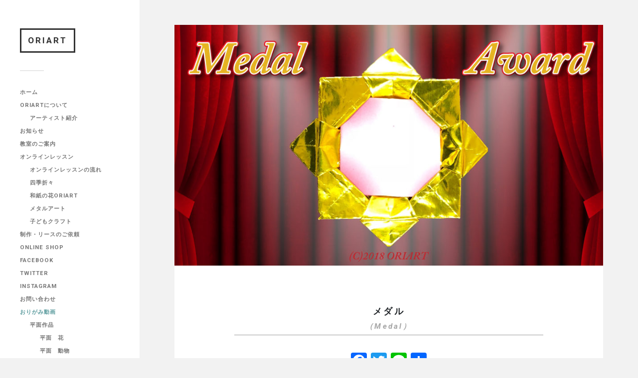

--- FILE ---
content_type: text/html; charset=UTF-8
request_url: https://origami-oriart.com/tsukurikata/medal/
body_size: 83395
content:
<!DOCTYPE html>

<html class="no-js" lang="ja">

	<head profile="http://gmpg.org/xfn/11">

		<!-- Google Tag Manager -->
		<script>(function(w,d,s,l,i){w[l]=w[l]||[];w[l].push({'gtm.start':
			new Date().getTime(),event:'gtm.js'});var f=d.getElementsByTagName(s)[0],
			j=d.createElement(s),dl=l!='dataLayer'?'&l='+l:'';j.async=true;j.src=
			'https://www.googletagmanager.com/gtm.js?id='+i+dl;f.parentNode.insertBefore(j,f);
			})(window,document,'script','dataLayer','GTM-MCDJS7X');</script>
		<!-- End Google Tag Manager -->

		
		<meta http-equiv="Content-Type" content="text/html; charset=UTF-8" />
		<meta name="viewport" content="width=device-width, initial-scale=1.0, maximum-scale=1.0, user-scalable=no" >
				
				 
		<title>平面おりがみ【メダル】～簡単な折り方・作り方《動画》</title>
<meta name='robots' content='max-image-preview:large' />
<script>document.documentElement.className = document.documentElement.className.replace("no-js","js");</script>
<link rel='dns-prefetch' href='//static.addtoany.com' />
<link rel="alternate" type="application/rss+xml" title="ORIART &raquo; フィード" href="https://origami-oriart.com/feed/" />
<link rel="alternate" type="application/rss+xml" title="ORIART &raquo; コメントフィード" href="https://origami-oriart.com/comments/feed/" />
<script type="text/javascript">
window._wpemojiSettings = {"baseUrl":"https:\/\/s.w.org\/images\/core\/emoji\/14.0.0\/72x72\/","ext":".png","svgUrl":"https:\/\/s.w.org\/images\/core\/emoji\/14.0.0\/svg\/","svgExt":".svg","source":{"concatemoji":"https:\/\/origami-oriart.com\/wp-includes\/js\/wp-emoji-release.min.js?ver=6.1.9"}};
/*! This file is auto-generated */
!function(e,a,t){var n,r,o,i=a.createElement("canvas"),p=i.getContext&&i.getContext("2d");function s(e,t){var a=String.fromCharCode,e=(p.clearRect(0,0,i.width,i.height),p.fillText(a.apply(this,e),0,0),i.toDataURL());return p.clearRect(0,0,i.width,i.height),p.fillText(a.apply(this,t),0,0),e===i.toDataURL()}function c(e){var t=a.createElement("script");t.src=e,t.defer=t.type="text/javascript",a.getElementsByTagName("head")[0].appendChild(t)}for(o=Array("flag","emoji"),t.supports={everything:!0,everythingExceptFlag:!0},r=0;r<o.length;r++)t.supports[o[r]]=function(e){if(p&&p.fillText)switch(p.textBaseline="top",p.font="600 32px Arial",e){case"flag":return s([127987,65039,8205,9895,65039],[127987,65039,8203,9895,65039])?!1:!s([55356,56826,55356,56819],[55356,56826,8203,55356,56819])&&!s([55356,57332,56128,56423,56128,56418,56128,56421,56128,56430,56128,56423,56128,56447],[55356,57332,8203,56128,56423,8203,56128,56418,8203,56128,56421,8203,56128,56430,8203,56128,56423,8203,56128,56447]);case"emoji":return!s([129777,127995,8205,129778,127999],[129777,127995,8203,129778,127999])}return!1}(o[r]),t.supports.everything=t.supports.everything&&t.supports[o[r]],"flag"!==o[r]&&(t.supports.everythingExceptFlag=t.supports.everythingExceptFlag&&t.supports[o[r]]);t.supports.everythingExceptFlag=t.supports.everythingExceptFlag&&!t.supports.flag,t.DOMReady=!1,t.readyCallback=function(){t.DOMReady=!0},t.supports.everything||(n=function(){t.readyCallback()},a.addEventListener?(a.addEventListener("DOMContentLoaded",n,!1),e.addEventListener("load",n,!1)):(e.attachEvent("onload",n),a.attachEvent("onreadystatechange",function(){"complete"===a.readyState&&t.readyCallback()})),(e=t.source||{}).concatemoji?c(e.concatemoji):e.wpemoji&&e.twemoji&&(c(e.twemoji),c(e.wpemoji)))}(window,document,window._wpemojiSettings);
</script>
<style type="text/css">
img.wp-smiley,
img.emoji {
	display: inline !important;
	border: none !important;
	box-shadow: none !important;
	height: 1em !important;
	width: 1em !important;
	margin: 0 0.07em !important;
	vertical-align: -0.1em !important;
	background: none !important;
	padding: 0 !important;
}
</style>
	<link rel='stylesheet' id='wp-block-library-css' href='https://origami-oriart.com/wp-includes/css/dist/block-library/style.min.css?ver=6.1.9' type='text/css' media='all' />
<link rel='stylesheet' id='classic-theme-styles-css' href='https://origami-oriart.com/wp-includes/css/classic-themes.min.css?ver=1' type='text/css' media='all' />
<style id='global-styles-inline-css' type='text/css'>
body{--wp--preset--color--black: #333;--wp--preset--color--cyan-bluish-gray: #abb8c3;--wp--preset--color--white: #fff;--wp--preset--color--pale-pink: #f78da7;--wp--preset--color--vivid-red: #cf2e2e;--wp--preset--color--luminous-vivid-orange: #ff6900;--wp--preset--color--luminous-vivid-amber: #fcb900;--wp--preset--color--light-green-cyan: #7bdcb5;--wp--preset--color--vivid-green-cyan: #00d084;--wp--preset--color--pale-cyan-blue: #8ed1fc;--wp--preset--color--vivid-cyan-blue: #0693e3;--wp--preset--color--vivid-purple: #9b51e0;--wp--preset--color--accent: #019EBD;--wp--preset--color--dark-gray: #444;--wp--preset--color--medium-gray: #666;--wp--preset--color--light-gray: #767676;--wp--preset--gradient--vivid-cyan-blue-to-vivid-purple: linear-gradient(135deg,rgba(6,147,227,1) 0%,rgb(155,81,224) 100%);--wp--preset--gradient--light-green-cyan-to-vivid-green-cyan: linear-gradient(135deg,rgb(122,220,180) 0%,rgb(0,208,130) 100%);--wp--preset--gradient--luminous-vivid-amber-to-luminous-vivid-orange: linear-gradient(135deg,rgba(252,185,0,1) 0%,rgba(255,105,0,1) 100%);--wp--preset--gradient--luminous-vivid-orange-to-vivid-red: linear-gradient(135deg,rgba(255,105,0,1) 0%,rgb(207,46,46) 100%);--wp--preset--gradient--very-light-gray-to-cyan-bluish-gray: linear-gradient(135deg,rgb(238,238,238) 0%,rgb(169,184,195) 100%);--wp--preset--gradient--cool-to-warm-spectrum: linear-gradient(135deg,rgb(74,234,220) 0%,rgb(151,120,209) 20%,rgb(207,42,186) 40%,rgb(238,44,130) 60%,rgb(251,105,98) 80%,rgb(254,248,76) 100%);--wp--preset--gradient--blush-light-purple: linear-gradient(135deg,rgb(255,206,236) 0%,rgb(152,150,240) 100%);--wp--preset--gradient--blush-bordeaux: linear-gradient(135deg,rgb(254,205,165) 0%,rgb(254,45,45) 50%,rgb(107,0,62) 100%);--wp--preset--gradient--luminous-dusk: linear-gradient(135deg,rgb(255,203,112) 0%,rgb(199,81,192) 50%,rgb(65,88,208) 100%);--wp--preset--gradient--pale-ocean: linear-gradient(135deg,rgb(255,245,203) 0%,rgb(182,227,212) 50%,rgb(51,167,181) 100%);--wp--preset--gradient--electric-grass: linear-gradient(135deg,rgb(202,248,128) 0%,rgb(113,206,126) 100%);--wp--preset--gradient--midnight: linear-gradient(135deg,rgb(2,3,129) 0%,rgb(40,116,252) 100%);--wp--preset--duotone--dark-grayscale: url('#wp-duotone-dark-grayscale');--wp--preset--duotone--grayscale: url('#wp-duotone-grayscale');--wp--preset--duotone--purple-yellow: url('#wp-duotone-purple-yellow');--wp--preset--duotone--blue-red: url('#wp-duotone-blue-red');--wp--preset--duotone--midnight: url('#wp-duotone-midnight');--wp--preset--duotone--magenta-yellow: url('#wp-duotone-magenta-yellow');--wp--preset--duotone--purple-green: url('#wp-duotone-purple-green');--wp--preset--duotone--blue-orange: url('#wp-duotone-blue-orange');--wp--preset--font-size--small: 16px;--wp--preset--font-size--medium: 20px;--wp--preset--font-size--large: 24px;--wp--preset--font-size--x-large: 42px;--wp--preset--font-size--normal: 18px;--wp--preset--font-size--larger: 27px;--wp--preset--spacing--20: 0.44rem;--wp--preset--spacing--30: 0.67rem;--wp--preset--spacing--40: 1rem;--wp--preset--spacing--50: 1.5rem;--wp--preset--spacing--60: 2.25rem;--wp--preset--spacing--70: 3.38rem;--wp--preset--spacing--80: 5.06rem;}:where(.is-layout-flex){gap: 0.5em;}body .is-layout-flow > .alignleft{float: left;margin-inline-start: 0;margin-inline-end: 2em;}body .is-layout-flow > .alignright{float: right;margin-inline-start: 2em;margin-inline-end: 0;}body .is-layout-flow > .aligncenter{margin-left: auto !important;margin-right: auto !important;}body .is-layout-constrained > .alignleft{float: left;margin-inline-start: 0;margin-inline-end: 2em;}body .is-layout-constrained > .alignright{float: right;margin-inline-start: 2em;margin-inline-end: 0;}body .is-layout-constrained > .aligncenter{margin-left: auto !important;margin-right: auto !important;}body .is-layout-constrained > :where(:not(.alignleft):not(.alignright):not(.alignfull)){max-width: var(--wp--style--global--content-size);margin-left: auto !important;margin-right: auto !important;}body .is-layout-constrained > .alignwide{max-width: var(--wp--style--global--wide-size);}body .is-layout-flex{display: flex;}body .is-layout-flex{flex-wrap: wrap;align-items: center;}body .is-layout-flex > *{margin: 0;}:where(.wp-block-columns.is-layout-flex){gap: 2em;}.has-black-color{color: var(--wp--preset--color--black) !important;}.has-cyan-bluish-gray-color{color: var(--wp--preset--color--cyan-bluish-gray) !important;}.has-white-color{color: var(--wp--preset--color--white) !important;}.has-pale-pink-color{color: var(--wp--preset--color--pale-pink) !important;}.has-vivid-red-color{color: var(--wp--preset--color--vivid-red) !important;}.has-luminous-vivid-orange-color{color: var(--wp--preset--color--luminous-vivid-orange) !important;}.has-luminous-vivid-amber-color{color: var(--wp--preset--color--luminous-vivid-amber) !important;}.has-light-green-cyan-color{color: var(--wp--preset--color--light-green-cyan) !important;}.has-vivid-green-cyan-color{color: var(--wp--preset--color--vivid-green-cyan) !important;}.has-pale-cyan-blue-color{color: var(--wp--preset--color--pale-cyan-blue) !important;}.has-vivid-cyan-blue-color{color: var(--wp--preset--color--vivid-cyan-blue) !important;}.has-vivid-purple-color{color: var(--wp--preset--color--vivid-purple) !important;}.has-black-background-color{background-color: var(--wp--preset--color--black) !important;}.has-cyan-bluish-gray-background-color{background-color: var(--wp--preset--color--cyan-bluish-gray) !important;}.has-white-background-color{background-color: var(--wp--preset--color--white) !important;}.has-pale-pink-background-color{background-color: var(--wp--preset--color--pale-pink) !important;}.has-vivid-red-background-color{background-color: var(--wp--preset--color--vivid-red) !important;}.has-luminous-vivid-orange-background-color{background-color: var(--wp--preset--color--luminous-vivid-orange) !important;}.has-luminous-vivid-amber-background-color{background-color: var(--wp--preset--color--luminous-vivid-amber) !important;}.has-light-green-cyan-background-color{background-color: var(--wp--preset--color--light-green-cyan) !important;}.has-vivid-green-cyan-background-color{background-color: var(--wp--preset--color--vivid-green-cyan) !important;}.has-pale-cyan-blue-background-color{background-color: var(--wp--preset--color--pale-cyan-blue) !important;}.has-vivid-cyan-blue-background-color{background-color: var(--wp--preset--color--vivid-cyan-blue) !important;}.has-vivid-purple-background-color{background-color: var(--wp--preset--color--vivid-purple) !important;}.has-black-border-color{border-color: var(--wp--preset--color--black) !important;}.has-cyan-bluish-gray-border-color{border-color: var(--wp--preset--color--cyan-bluish-gray) !important;}.has-white-border-color{border-color: var(--wp--preset--color--white) !important;}.has-pale-pink-border-color{border-color: var(--wp--preset--color--pale-pink) !important;}.has-vivid-red-border-color{border-color: var(--wp--preset--color--vivid-red) !important;}.has-luminous-vivid-orange-border-color{border-color: var(--wp--preset--color--luminous-vivid-orange) !important;}.has-luminous-vivid-amber-border-color{border-color: var(--wp--preset--color--luminous-vivid-amber) !important;}.has-light-green-cyan-border-color{border-color: var(--wp--preset--color--light-green-cyan) !important;}.has-vivid-green-cyan-border-color{border-color: var(--wp--preset--color--vivid-green-cyan) !important;}.has-pale-cyan-blue-border-color{border-color: var(--wp--preset--color--pale-cyan-blue) !important;}.has-vivid-cyan-blue-border-color{border-color: var(--wp--preset--color--vivid-cyan-blue) !important;}.has-vivid-purple-border-color{border-color: var(--wp--preset--color--vivid-purple) !important;}.has-vivid-cyan-blue-to-vivid-purple-gradient-background{background: var(--wp--preset--gradient--vivid-cyan-blue-to-vivid-purple) !important;}.has-light-green-cyan-to-vivid-green-cyan-gradient-background{background: var(--wp--preset--gradient--light-green-cyan-to-vivid-green-cyan) !important;}.has-luminous-vivid-amber-to-luminous-vivid-orange-gradient-background{background: var(--wp--preset--gradient--luminous-vivid-amber-to-luminous-vivid-orange) !important;}.has-luminous-vivid-orange-to-vivid-red-gradient-background{background: var(--wp--preset--gradient--luminous-vivid-orange-to-vivid-red) !important;}.has-very-light-gray-to-cyan-bluish-gray-gradient-background{background: var(--wp--preset--gradient--very-light-gray-to-cyan-bluish-gray) !important;}.has-cool-to-warm-spectrum-gradient-background{background: var(--wp--preset--gradient--cool-to-warm-spectrum) !important;}.has-blush-light-purple-gradient-background{background: var(--wp--preset--gradient--blush-light-purple) !important;}.has-blush-bordeaux-gradient-background{background: var(--wp--preset--gradient--blush-bordeaux) !important;}.has-luminous-dusk-gradient-background{background: var(--wp--preset--gradient--luminous-dusk) !important;}.has-pale-ocean-gradient-background{background: var(--wp--preset--gradient--pale-ocean) !important;}.has-electric-grass-gradient-background{background: var(--wp--preset--gradient--electric-grass) !important;}.has-midnight-gradient-background{background: var(--wp--preset--gradient--midnight) !important;}.has-small-font-size{font-size: var(--wp--preset--font-size--small) !important;}.has-medium-font-size{font-size: var(--wp--preset--font-size--medium) !important;}.has-large-font-size{font-size: var(--wp--preset--font-size--large) !important;}.has-x-large-font-size{font-size: var(--wp--preset--font-size--x-large) !important;}
.wp-block-navigation a:where(:not(.wp-element-button)){color: inherit;}
:where(.wp-block-columns.is-layout-flex){gap: 2em;}
.wp-block-pullquote{font-size: 1.5em;line-height: 1.6;}
</style>
<link rel='stylesheet' id='wpfront-scroll-top-css' href='https://origami-oriart.com/wp-content/plugins/wpfront-scroll-top/css/wpfront-scroll-top.min.css?ver=2.0.7.08086' type='text/css' media='all' />
<link rel='stylesheet' id='parent-style-css' href='https://origami-oriart.com/wp-content/themes/fukasawa/style.css?ver=6.1.9' type='text/css' media='all' />
<link rel='stylesheet' id='base-style-css' href='https://origami-oriart.com/wp-content/themes/fukasawa-child/css/base.css?ver=6.1.9' type='text/css' media='all' />
<link rel='stylesheet' id='bootstrap_css-css' href='https://origami-oriart.com/wp-content/themes/fukasawa-child/css/bootstrap.min.css?ver=6.1.9' type='text/css' media='all' />
<link rel='stylesheet' id='elementor-icons-css' href='https://origami-oriart.com/wp-content/plugins/elementor/assets/lib/eicons/css/elementor-icons.min.css?ver=5.16.0' type='text/css' media='all' />
<link rel='stylesheet' id='elementor-frontend-legacy-css' href='https://origami-oriart.com/wp-content/plugins/elementor/assets/css/frontend-legacy.min.css?ver=3.8.0' type='text/css' media='all' />
<link rel='stylesheet' id='elementor-frontend-css' href='https://origami-oriart.com/wp-content/plugins/elementor/assets/css/frontend.min.css?ver=3.8.0' type='text/css' media='all' />
<link rel='stylesheet' id='elementor-post-5345-css' href='https://origami-oriart.com/wp-content/uploads/elementor/css/post-5345.css?ver=1667481328' type='text/css' media='all' />
<link rel='stylesheet' id='font-awesome-5-all-css' href='https://origami-oriart.com/wp-content/plugins/elementor/assets/lib/font-awesome/css/all.min.css?ver=3.8.0' type='text/css' media='all' />
<link rel='stylesheet' id='font-awesome-4-shim-css' href='https://origami-oriart.com/wp-content/plugins/elementor/assets/lib/font-awesome/css/v4-shims.min.css?ver=3.8.0' type='text/css' media='all' />
<link rel='stylesheet' id='elementor-global-css' href='https://origami-oriart.com/wp-content/uploads/elementor/css/global.css?ver=1667481328' type='text/css' media='all' />
<link rel='stylesheet' id='addtoany-css' href='https://origami-oriart.com/wp-content/plugins/add-to-any/addtoany.min.css?ver=1.16' type='text/css' media='all' />
<link rel='stylesheet' id='google-fonts-1-css' href='https://fonts.googleapis.com/css?family=Roboto%3A100%2C100italic%2C200%2C200italic%2C300%2C300italic%2C400%2C400italic%2C500%2C500italic%2C600%2C600italic%2C700%2C700italic%2C800%2C800italic%2C900%2C900italic%7CRoboto+Slab%3A100%2C100italic%2C200%2C200italic%2C300%2C300italic%2C400%2C400italic%2C500%2C500italic%2C600%2C600italic%2C700%2C700italic%2C800%2C800italic%2C900%2C900italic&#038;display=auto&#038;ver=6.1.9' type='text/css' media='all' />
<link rel='stylesheet' id='fukasawa_googleFonts-css' href='https://origami-oriart.com/wp-content/themes/fukasawa/assets/css/fonts.css?ver=6.1.9' type='text/css' media='all' />
<link rel='stylesheet' id='fukasawa_genericons-css' href='https://origami-oriart.com/wp-content/themes/fukasawa/assets/fonts/genericons/genericons.css?ver=6.1.9' type='text/css' media='all' />
<link rel='stylesheet' id='fukasawa_style-css' href='https://origami-oriart.com/wp-content/themes/fukasawa-child/style.css' type='text/css' media='all' />
<script type='text/javascript' id='addtoany-core-js-before'>
window.a2a_config=window.a2a_config||{};a2a_config.callbacks=[];a2a_config.overlays=[];a2a_config.templates={};a2a_localize = {
	Share: "共有",
	Save: "ブックマーク",
	Subscribe: "購読",
	Email: "メール",
	Bookmark: "ブックマーク",
	ShowAll: "すべて表示する",
	ShowLess: "小さく表示する",
	FindServices: "サービスを探す",
	FindAnyServiceToAddTo: "追加するサービスを今すぐ探す",
	PoweredBy: "Powered by",
	ShareViaEmail: "メールでシェアする",
	SubscribeViaEmail: "メールで購読する",
	BookmarkInYourBrowser: "ブラウザにブックマーク",
	BookmarkInstructions: "このページをブックマークするには、 Ctrl+D または \u2318+D を押下。",
	AddToYourFavorites: "お気に入りに追加",
	SendFromWebOrProgram: "任意のメールアドレスまたはメールプログラムから送信",
	EmailProgram: "メールプログラム",
	More: "詳細&#8230;",
	ThanksForSharing: "共有ありがとうございます !",
	ThanksForFollowing: "フォローありがとうございます !"
};
</script>
<script type='text/javascript' async src='https://static.addtoany.com/menu/page.js' id='addtoany-core-js'></script>
<script type='text/javascript' src='https://origami-oriart.com/wp-includes/js/jquery/jquery.min.js?ver=3.6.1' id='jquery-core-js'></script>
<script type='text/javascript' src='https://origami-oriart.com/wp-includes/js/jquery/jquery-migrate.min.js?ver=3.3.2' id='jquery-migrate-js'></script>
<script type='text/javascript' async src='https://origami-oriart.com/wp-content/plugins/add-to-any/addtoany.min.js?ver=1.1' id='addtoany-jquery-js'></script>
<script type='text/javascript' src='https://origami-oriart.com/wp-content/themes/fukasawa-child/js/bootstrap.bundle.min.js?ver=6.1.9' id='bootstrap_js-js'></script>
<script type='text/javascript' src='https://origami-oriart.com/wp-content/themes/fukasawa/assets/js/flexslider.js?ver=1' id='fukasawa_flexslider-js'></script>
<script type='text/javascript' src='https://origami-oriart.com/wp-content/plugins/elementor/assets/lib/font-awesome/js/v4-shims.min.js?ver=3.8.0' id='font-awesome-4-shim-js'></script>
<link rel="https://api.w.org/" href="https://origami-oriart.com/wp-json/" /><link rel="EditURI" type="application/rsd+xml" title="RSD" href="https://origami-oriart.com/xmlrpc.php?rsd" />
<link rel="wlwmanifest" type="application/wlwmanifest+xml" href="https://origami-oriart.com/wp-includes/wlwmanifest.xml" />
<meta name="generator" content="WordPress 6.1.9" />
<link rel="canonical" href="https://origami-oriart.com/tsukurikata/medal/" />
<link rel='shortlink' href='https://origami-oriart.com/?p=2576' />
<link rel="alternate" type="application/json+oembed" href="https://origami-oriart.com/wp-json/oembed/1.0/embed?url=https%3A%2F%2Forigami-oriart.com%2Ftsukurikata%2Fmedal%2F" />
<link rel="alternate" type="text/xml+oembed" href="https://origami-oriart.com/wp-json/oembed/1.0/embed?url=https%3A%2F%2Forigami-oriart.com%2Ftsukurikata%2Fmedal%2F&#038;format=xml" />
<!-- Customizer CSS --><style type="text/css"></style><!--/Customizer CSS--><link rel="icon" href="https://origami-oriart.com/wp-content/uploads/cropped-oriart_mark_white-32x32.png" sizes="32x32" />
<link rel="icon" href="https://origami-oriart.com/wp-content/uploads/cropped-oriart_mark_white-192x192.png" sizes="192x192" />
<link rel="apple-touch-icon" href="https://origami-oriart.com/wp-content/uploads/cropped-oriart_mark_white-180x180.png" />
<meta name="msapplication-TileImage" content="https://origami-oriart.com/wp-content/uploads/cropped-oriart_mark_white-270x270.png" />
		<meta name="keywords" content="おりがみ,折り紙,origami,簡単,かんたん,難しい,かわいい,可愛い,おしゃれ,作り方,折り方,立体,平面,箱,動物,花,鶴">
<meta name="description" content="折り紙の遊べる作品「メダル」の折り方を動画でご紹介します。運動会の勲章として長く使われています。">
 

		<script data-ad-client="ca-pub-6082256593926974" async src="https://pagead2.googlesyndication.com/pagead/js/adsbygoogle.js"></script>
	
	</head>
	
	<body class="tsukurikata-template-default single single-tsukurikata postid-2576 wp-is-not-mobile elementor-default elementor-kit-5345 elementor-page elementor-page-2576" style="background-color: #f2f2f2;">

		<!-- Google Tag Manager (noscript) -->
		<noscript><iframe src="https://www.googletagmanager.com/ns.html?id=GTM-MCDJS7X"
			height="0" width="0" style="display:none;visibility:hidden"></iframe></noscript>
		<!-- End Google Tag Manager (noscript) -->
	
		<div class="mobile-navigation">
	
			<ul class="mobile-menu">
						
				<li id="menu-item-23" class="menu-item menu-item-type-custom menu-item-object-custom menu-item-home menu-item-23"><a href="https://origami-oriart.com/">ホーム</a></li>
<li id="menu-item-24" class="menu-item menu-item-type-post_type menu-item-object-page menu-item-has-children menu-item-24"><a href="https://origami-oriart.com/about/">ORIARTについて</a>
<ul class="sub-menu">
	<li id="menu-item-29" class="menu-item menu-item-type-post_type menu-item-object-page menu-item-29"><a href="https://origami-oriart.com/artist/">アーティスト紹介</a></li>
</ul>
</li>
<li id="menu-item-2073" class="menu-item menu-item-type-post_type menu-item-object-page current_page_parent menu-item-2073"><a href="https://origami-oriart.com/information/">お知らせ</a></li>
<li id="menu-item-79" class="menu-item menu-item-type-taxonomy menu-item-object-category menu-item-79"><a href="https://origami-oriart.com/category/class/">教室のご案内</a></li>
<li id="menu-item-5400" class="menu-item menu-item-type-post_type_archive menu-item-object-onlinelesson menu-item-has-children menu-item-5400"><a href="https://origami-oriart.com/onlinelesson/">オンラインレッスン</a>
<ul class="sub-menu">
	<li id="menu-item-5401" class="menu-item menu-item-type-post_type menu-item-object-page menu-item-5401"><a href="https://origami-oriart.com/onlinelesson-flow/">オンラインレッスンの流れ</a></li>
	<li id="menu-item-5409" class="menu-item menu-item-type-taxonomy menu-item-object-origami-onlinelesson menu-item-5409"><a href="https://origami-oriart.com/origami-onlinelesson/four-seasons/">四季折々</a></li>
	<li id="menu-item-5411" class="menu-item menu-item-type-taxonomy menu-item-object-origami-onlinelesson menu-item-5411"><a href="https://origami-oriart.com/origami-onlinelesson/washi-flower/">和紙の花ORIART</a></li>
	<li id="menu-item-5410" class="menu-item menu-item-type-taxonomy menu-item-object-origami-onlinelesson menu-item-5410"><a href="https://origami-oriart.com/origami-onlinelesson/metal-art/">メタルアート</a></li>
	<li id="menu-item-5412" class="menu-item menu-item-type-taxonomy menu-item-object-origami-onlinelesson menu-item-5412"><a href="https://origami-oriart.com/origami-onlinelesson/papercraft-child/">子どもクラフト</a></li>
</ul>
</li>
<li id="menu-item-31" class="menu-item menu-item-type-post_type menu-item-object-page menu-item-31"><a href="https://origami-oriart.com/order/">制作・リースのご依頼</a></li>
<li id="menu-item-1187" class="menu-item menu-item-type-custom menu-item-object-custom menu-item-1187"><a target="_blank" rel="noopener" href="https://oriart.saleshop.jp/">Online Shop</a></li>
<li id="menu-item-3175" class="menu-item menu-item-type-custom menu-item-object-custom menu-item-3175"><a target="_blank" rel="noopener" href="https://www.facebook.com/oriart/">Facebook</a></li>
<li id="menu-item-3176" class="menu-item menu-item-type-custom menu-item-object-custom menu-item-3176"><a target="_blank" rel="noopener" href="https://twitter.com/origamiORIART?lang=ja">Twitter</a></li>
<li id="menu-item-3177" class="menu-item menu-item-type-custom menu-item-object-custom menu-item-3177"><a target="_blank" rel="noopener" href="https://www.instagram.com/origamioriart/?hl=ja">Instagram</a></li>
<li id="menu-item-25" class="menu-item menu-item-type-post_type menu-item-object-page menu-item-25"><a href="https://origami-oriart.com/contact/">お問い合わせ</a></li>
<li id="menu-item-50" class="custom-label menu-item menu-item-type-custom menu-item-object-custom menu-item-has-children menu-item-50"><a href="#">おりがみ動画</a>
<ul class="sub-menu">
	<li id="menu-item-47" class="menu-item menu-item-type-taxonomy menu-item-object-origami-tsukurikata current-tsukurikata-ancestor current-menu-parent current-tsukurikata-parent menu-item-has-children menu-item-47"><a href="https://origami-oriart.com/origami-tsukurikata/heimen/">平面作品</a>
	<ul class="sub-menu">
		<li id="menu-item-72" class="menu-item menu-item-type-taxonomy menu-item-object-origami-tsukurikata menu-item-72"><a href="https://origami-oriart.com/origami-tsukurikata/heimen/flower-2d/">平面　花</a></li>
		<li id="menu-item-70" class="menu-item menu-item-type-taxonomy menu-item-object-origami-tsukurikata menu-item-70"><a href="https://origami-oriart.com/origami-tsukurikata/heimen/animal-2d/">平面　動物</a></li>
		<li id="menu-item-73" class="menu-item menu-item-type-taxonomy menu-item-object-origami-tsukurikata menu-item-73"><a href="https://origami-oriart.com/origami-tsukurikata/heimen/fish-2d/">平面　魚</a></li>
		<li id="menu-item-71" class="menu-item menu-item-type-taxonomy menu-item-object-origami-tsukurikata menu-item-71"><a href="https://origami-oriart.com/origami-tsukurikata/heimen/insect-2d/">平面　昆虫</a></li>
		<li id="menu-item-333" class="menu-item menu-item-type-taxonomy menu-item-object-origami-tsukurikata current-tsukurikata-ancestor current-menu-parent current-tsukurikata-parent menu-item-333"><a href="https://origami-oriart.com/origami-tsukurikata/heimen/playing-2d/">平面　遊べる</a></li>
		<li id="menu-item-330" class="menu-item menu-item-type-taxonomy menu-item-object-origami-tsukurikata menu-item-330"><a href="https://origami-oriart.com/origami-tsukurikata/heimen/interior-2d/">平面　インテリア飾り</a></li>
	</ul>
</li>
	<li id="menu-item-48" class="menu-item menu-item-type-taxonomy menu-item-object-origami-tsukurikata current-tsukurikata-ancestor menu-item-has-children menu-item-48"><a href="https://origami-oriart.com/origami-tsukurikata/rittai/">立体作品</a>
	<ul class="sub-menu">
		<li id="menu-item-49" class="menu-item menu-item-type-taxonomy menu-item-object-origami-tsukurikata menu-item-49"><a href="https://origami-oriart.com/origami-tsukurikata/rittai/flower-3d/">立体　花</a></li>
		<li id="menu-item-76" class="menu-item menu-item-type-taxonomy menu-item-object-origami-tsukurikata menu-item-76"><a href="https://origami-oriart.com/origami-tsukurikata/rittai/box-3d/">立体　箱</a></li>
		<li id="menu-item-77" class="menu-item menu-item-type-taxonomy menu-item-object-origami-tsukurikata menu-item-77"><a href="https://origami-oriart.com/origami-tsukurikata/rittai/plane-3d/">立体　飛行機</a></li>
		<li id="menu-item-331" class="menu-item menu-item-type-taxonomy menu-item-object-origami-tsukurikata menu-item-331"><a href="https://origami-oriart.com/origami-tsukurikata/rittai/boat-3d/">立体　船</a></li>
		<li id="menu-item-74" class="menu-item menu-item-type-taxonomy menu-item-object-origami-tsukurikata menu-item-74"><a href="https://origami-oriart.com/origami-tsukurikata/rittai/animal-3d/">立体　動物</a></li>
		<li id="menu-item-78" class="menu-item menu-item-type-taxonomy menu-item-object-origami-tsukurikata menu-item-78"><a href="https://origami-oriart.com/origami-tsukurikata/rittai/fish-3d/">立体　魚</a></li>
		<li id="menu-item-375" class="menu-item menu-item-type-taxonomy menu-item-object-origami-tsukurikata menu-item-375"><a href="https://origami-oriart.com/origami-tsukurikata/rittai/bird-3d/">立体　鳥</a></li>
		<li id="menu-item-75" class="menu-item menu-item-type-taxonomy menu-item-object-origami-tsukurikata menu-item-75"><a href="https://origami-oriart.com/origami-tsukurikata/rittai/insect-3d/">立体　昆虫</a></li>
		<li id="menu-item-703" class="menu-item menu-item-type-taxonomy menu-item-object-origami-tsukurikata menu-item-703"><a href="https://origami-oriart.com/origami-tsukurikata/rittai/dinosaur-3d/">立体　恐竜</a></li>
		<li id="menu-item-334" class="menu-item menu-item-type-taxonomy menu-item-object-origami-tsukurikata menu-item-334"><a href="https://origami-oriart.com/origami-tsukurikata/rittai/playing-3d/">立体　遊べる</a></li>
		<li id="menu-item-332" class="menu-item menu-item-type-taxonomy menu-item-object-origami-tsukurikata menu-item-332"><a href="https://origami-oriart.com/origami-tsukurikata/rittai/interior-3d/">立体　インテリア飾り</a></li>
		<li id="menu-item-3057" class="menu-item menu-item-type-taxonomy menu-item-object-origami-tsukurikata menu-item-3057"><a href="https://origami-oriart.com/origami-tsukurikata/rittai/food-3d/">立体　食べ物</a></li>
		<li id="menu-item-4702" class="menu-item menu-item-type-taxonomy menu-item-object-origami-tsukurikata current-tsukurikata-ancestor current-menu-parent current-tsukurikata-parent menu-item-4702"><a href="https://origami-oriart.com/origami-tsukurikata/rittai/accessories-3d/">アクセサリー</a></li>
	</ul>
</li>
	<li id="menu-item-64" class="menu-item menu-item-type-taxonomy menu-item-object-origami-tsukurikata menu-item-has-children menu-item-64"><a href="https://origami-oriart.com/origami-tsukurikata/season/">季節作品</a>
	<ul class="sub-menu">
		<li id="menu-item-65" class="menu-item menu-item-type-taxonomy menu-item-object-origami-tsukurikata menu-item-65"><a href="https://origami-oriart.com/origami-tsukurikata/season/christmas/">クリスマス</a></li>
		<li id="menu-item-68" class="menu-item menu-item-type-taxonomy menu-item-object-origami-tsukurikata menu-item-68"><a href="https://origami-oriart.com/origami-tsukurikata/season/spring/">春</a></li>
		<li id="menu-item-67" class="menu-item menu-item-type-taxonomy menu-item-object-origami-tsukurikata menu-item-67"><a href="https://origami-oriart.com/origami-tsukurikata/season/summer/">夏</a></li>
		<li id="menu-item-69" class="menu-item menu-item-type-taxonomy menu-item-object-origami-tsukurikata menu-item-69"><a href="https://origami-oriart.com/origami-tsukurikata/season/fall/">秋</a></li>
		<li id="menu-item-66" class="menu-item menu-item-type-taxonomy menu-item-object-origami-tsukurikata menu-item-66"><a href="https://origami-oriart.com/origami-tsukurikata/season/winter/">冬</a></li>
	</ul>
</li>
</ul>
</li>
<li id="menu-item-32" class="custom-label menu-item menu-item-type-custom menu-item-object-custom menu-item-has-children menu-item-32"><a href="#">作品ギャラリー</a>
<ul class="sub-menu">
	<li id="menu-item-33" class="menu-item menu-item-type-taxonomy menu-item-object-origami-sakuhin menu-item-has-children menu-item-33"><a href="https://origami-oriart.com/origami-sakuhin/heimen/">平面作品</a>
	<ul class="sub-menu">
		<li id="menu-item-34" class="menu-item menu-item-type-taxonomy menu-item-object-origami-sakuhin menu-item-34"><a href="https://origami-oriart.com/origami-sakuhin/heimen/flower-2d/">平面　花</a></li>
		<li id="menu-item-58" class="menu-item menu-item-type-taxonomy menu-item-object-origami-sakuhin menu-item-58"><a href="https://origami-oriart.com/origami-sakuhin/heimen/animal-2d/">平面　動物</a></li>
		<li id="menu-item-793" class="menu-item menu-item-type-taxonomy menu-item-object-origami-sakuhin menu-item-793"><a href="https://origami-oriart.com/origami-sakuhin/heimen/bird-2d/">平面　鳥</a></li>
		<li id="menu-item-2936" class="menu-item menu-item-type-taxonomy menu-item-object-origami-sakuhin menu-item-2936"><a href="https://origami-oriart.com/origami-sakuhin/heimen/fish-2d/">平面　魚</a></li>
		<li id="menu-item-798" class="menu-item menu-item-type-taxonomy menu-item-object-origami-sakuhin menu-item-798"><a href="https://origami-oriart.com/origami-sakuhin/heimen/playing-2d/">平面　遊べる</a></li>
		<li id="menu-item-700" class="menu-item menu-item-type-taxonomy menu-item-object-origami-sakuhin menu-item-700"><a href="https://origami-oriart.com/origami-sakuhin/heimen/interior-2d/">平面　インテリア飾り</a></li>
	</ul>
</li>
	<li id="menu-item-35" class="menu-item menu-item-type-taxonomy menu-item-object-origami-sakuhin menu-item-has-children menu-item-35"><a href="https://origami-oriart.com/origami-sakuhin/rittai/">立体作品</a>
	<ul class="sub-menu">
		<li id="menu-item-63" class="menu-item menu-item-type-taxonomy menu-item-object-origami-sakuhin menu-item-63"><a href="https://origami-oriart.com/origami-sakuhin/rittai/flower-3d/">立体　花</a></li>
		<li id="menu-item-62" class="menu-item menu-item-type-taxonomy menu-item-object-origami-sakuhin menu-item-62"><a href="https://origami-oriart.com/origami-sakuhin/rittai/box-3d/">立体　箱</a></li>
		<li id="menu-item-701" class="menu-item menu-item-type-taxonomy menu-item-object-origami-sakuhin menu-item-701"><a href="https://origami-oriart.com/origami-sakuhin/rittai/animal-3d/">立体　動物</a></li>
		<li id="menu-item-60" class="menu-item menu-item-type-taxonomy menu-item-object-origami-sakuhin menu-item-60"><a href="https://origami-oriart.com/origami-sakuhin/rittai/dinosaur-3d/">立体　恐竜</a></li>
		<li id="menu-item-61" class="menu-item menu-item-type-taxonomy menu-item-object-origami-sakuhin menu-item-61"><a href="https://origami-oriart.com/origami-sakuhin/rittai/insect-3d/">立体　昆虫</a></li>
		<li id="menu-item-702" class="menu-item menu-item-type-taxonomy menu-item-object-origami-sakuhin menu-item-702"><a href="https://origami-oriart.com/origami-sakuhin/rittai/fish-3d/">立体　魚</a></li>
		<li id="menu-item-2047" class="menu-item menu-item-type-taxonomy menu-item-object-origami-sakuhin menu-item-2047"><a href="https://origami-oriart.com/origami-sakuhin/rittai/playing-3d/">立体　遊べる</a></li>
		<li id="menu-item-59" class="menu-item menu-item-type-taxonomy menu-item-object-origami-sakuhin menu-item-59"><a href="https://origami-oriart.com/origami-sakuhin/rittai/interior-3d/">立体　インテリア飾り</a></li>
		<li id="menu-item-859" class="menu-item menu-item-type-taxonomy menu-item-object-origami-sakuhin menu-item-859"><a href="https://origami-oriart.com/origami-sakuhin/rittai/accessory-3d/">立体　アクセサリー小物</a></li>
	</ul>
</li>
	<li id="menu-item-51" class="menu-item menu-item-type-taxonomy menu-item-object-origami-sakuhin menu-item-has-children menu-item-51"><a href="https://origami-oriart.com/origami-sakuhin/season/">季節作品</a>
	<ul class="sub-menu">
		<li id="menu-item-56" class="menu-item menu-item-type-taxonomy menu-item-object-origami-sakuhin menu-item-56"><a href="https://origami-oriart.com/origami-sakuhin/season/spring/">春</a></li>
		<li id="menu-item-55" class="menu-item menu-item-type-taxonomy menu-item-object-origami-sakuhin menu-item-55"><a href="https://origami-oriart.com/origami-sakuhin/season/summer/">夏</a></li>
		<li id="menu-item-57" class="menu-item menu-item-type-taxonomy menu-item-object-origami-sakuhin menu-item-57"><a href="https://origami-oriart.com/origami-sakuhin/season/fall/">秋</a></li>
		<li id="menu-item-54" class="menu-item menu-item-type-taxonomy menu-item-object-origami-sakuhin menu-item-54"><a href="https://origami-oriart.com/origami-sakuhin/season/winter/">冬</a></li>
		<li id="menu-item-52" class="menu-item menu-item-type-taxonomy menu-item-object-origami-sakuhin menu-item-52"><a href="https://origami-oriart.com/origami-sakuhin/season/new-year/">お正月</a></li>
		<li id="menu-item-53" class="menu-item menu-item-type-taxonomy menu-item-object-origami-sakuhin menu-item-53"><a href="https://origami-oriart.com/origami-sakuhin/season/christmas/">クリスマス</a></li>
	</ul>
</li>
</ul>
</li>
				
			 </ul>
		 
		</div> <!-- /mobile-navigation -->
	
		<div class="sidebar">
		
					
				<h1 class="blog-title">
					<a href="https://origami-oriart.com" title="ORIART &mdash; 折り紙の作り方をご紹介" rel="home">ORIART</a>
				</h1>
				
						
			<a class="nav-toggle hidden" title="Click to view the navigation" href="#">
			
				<div class="bars">
				
					<div class="bar"></div>
					<div class="bar"></div>
					<div class="bar"></div>
					
					<div class="clear"></div>
				
				</div>
				
				<p>
					<span class="menu">メニュー</span>
					<span class="close">閉じる</span>
				</p>
			
			</a>
			
			<ul class="main-menu">
				
				<li class="menu-item menu-item-type-custom menu-item-object-custom menu-item-home menu-item-23"><a href="https://origami-oriart.com/">ホーム</a></li>
<li class="menu-item menu-item-type-post_type menu-item-object-page menu-item-has-children menu-item-24"><a href="https://origami-oriart.com/about/">ORIARTについて</a>
<ul class="sub-menu">
	<li class="menu-item menu-item-type-post_type menu-item-object-page menu-item-29"><a href="https://origami-oriart.com/artist/">アーティスト紹介</a></li>
</ul>
</li>
<li class="menu-item menu-item-type-post_type menu-item-object-page current_page_parent menu-item-2073"><a href="https://origami-oriart.com/information/">お知らせ</a></li>
<li class="menu-item menu-item-type-taxonomy menu-item-object-category menu-item-79"><a href="https://origami-oriart.com/category/class/">教室のご案内</a></li>
<li class="menu-item menu-item-type-post_type_archive menu-item-object-onlinelesson menu-item-has-children menu-item-5400"><a href="https://origami-oriart.com/onlinelesson/">オンラインレッスン</a>
<ul class="sub-menu">
	<li class="menu-item menu-item-type-post_type menu-item-object-page menu-item-5401"><a href="https://origami-oriart.com/onlinelesson-flow/">オンラインレッスンの流れ</a></li>
	<li class="menu-item menu-item-type-taxonomy menu-item-object-origami-onlinelesson menu-item-5409"><a href="https://origami-oriart.com/origami-onlinelesson/four-seasons/">四季折々</a></li>
	<li class="menu-item menu-item-type-taxonomy menu-item-object-origami-onlinelesson menu-item-5411"><a href="https://origami-oriart.com/origami-onlinelesson/washi-flower/">和紙の花ORIART</a></li>
	<li class="menu-item menu-item-type-taxonomy menu-item-object-origami-onlinelesson menu-item-5410"><a href="https://origami-oriart.com/origami-onlinelesson/metal-art/">メタルアート</a></li>
	<li class="menu-item menu-item-type-taxonomy menu-item-object-origami-onlinelesson menu-item-5412"><a href="https://origami-oriart.com/origami-onlinelesson/papercraft-child/">子どもクラフト</a></li>
</ul>
</li>
<li class="menu-item menu-item-type-post_type menu-item-object-page menu-item-31"><a href="https://origami-oriart.com/order/">制作・リースのご依頼</a></li>
<li class="menu-item menu-item-type-custom menu-item-object-custom menu-item-1187"><a target="_blank" rel="noopener" href="https://oriart.saleshop.jp/">Online Shop</a></li>
<li class="menu-item menu-item-type-custom menu-item-object-custom menu-item-3175"><a target="_blank" rel="noopener" href="https://www.facebook.com/oriart/">Facebook</a></li>
<li class="menu-item menu-item-type-custom menu-item-object-custom menu-item-3176"><a target="_blank" rel="noopener" href="https://twitter.com/origamiORIART?lang=ja">Twitter</a></li>
<li class="menu-item menu-item-type-custom menu-item-object-custom menu-item-3177"><a target="_blank" rel="noopener" href="https://www.instagram.com/origamioriart/?hl=ja">Instagram</a></li>
<li class="menu-item menu-item-type-post_type menu-item-object-page menu-item-25"><a href="https://origami-oriart.com/contact/">お問い合わせ</a></li>
<li class="custom-label menu-item menu-item-type-custom menu-item-object-custom menu-item-has-children menu-item-50"><a href="#">おりがみ動画</a>
<ul class="sub-menu">
	<li class="menu-item menu-item-type-taxonomy menu-item-object-origami-tsukurikata current-tsukurikata-ancestor current-menu-parent current-tsukurikata-parent menu-item-has-children menu-item-47"><a href="https://origami-oriart.com/origami-tsukurikata/heimen/">平面作品</a>
	<ul class="sub-menu">
		<li class="menu-item menu-item-type-taxonomy menu-item-object-origami-tsukurikata menu-item-72"><a href="https://origami-oriart.com/origami-tsukurikata/heimen/flower-2d/">平面　花</a></li>
		<li class="menu-item menu-item-type-taxonomy menu-item-object-origami-tsukurikata menu-item-70"><a href="https://origami-oriart.com/origami-tsukurikata/heimen/animal-2d/">平面　動物</a></li>
		<li class="menu-item menu-item-type-taxonomy menu-item-object-origami-tsukurikata menu-item-73"><a href="https://origami-oriart.com/origami-tsukurikata/heimen/fish-2d/">平面　魚</a></li>
		<li class="menu-item menu-item-type-taxonomy menu-item-object-origami-tsukurikata menu-item-71"><a href="https://origami-oriart.com/origami-tsukurikata/heimen/insect-2d/">平面　昆虫</a></li>
		<li class="menu-item menu-item-type-taxonomy menu-item-object-origami-tsukurikata current-tsukurikata-ancestor current-menu-parent current-tsukurikata-parent menu-item-333"><a href="https://origami-oriart.com/origami-tsukurikata/heimen/playing-2d/">平面　遊べる</a></li>
		<li class="menu-item menu-item-type-taxonomy menu-item-object-origami-tsukurikata menu-item-330"><a href="https://origami-oriart.com/origami-tsukurikata/heimen/interior-2d/">平面　インテリア飾り</a></li>
	</ul>
</li>
	<li class="menu-item menu-item-type-taxonomy menu-item-object-origami-tsukurikata current-tsukurikata-ancestor menu-item-has-children menu-item-48"><a href="https://origami-oriart.com/origami-tsukurikata/rittai/">立体作品</a>
	<ul class="sub-menu">
		<li class="menu-item menu-item-type-taxonomy menu-item-object-origami-tsukurikata menu-item-49"><a href="https://origami-oriart.com/origami-tsukurikata/rittai/flower-3d/">立体　花</a></li>
		<li class="menu-item menu-item-type-taxonomy menu-item-object-origami-tsukurikata menu-item-76"><a href="https://origami-oriart.com/origami-tsukurikata/rittai/box-3d/">立体　箱</a></li>
		<li class="menu-item menu-item-type-taxonomy menu-item-object-origami-tsukurikata menu-item-77"><a href="https://origami-oriart.com/origami-tsukurikata/rittai/plane-3d/">立体　飛行機</a></li>
		<li class="menu-item menu-item-type-taxonomy menu-item-object-origami-tsukurikata menu-item-331"><a href="https://origami-oriart.com/origami-tsukurikata/rittai/boat-3d/">立体　船</a></li>
		<li class="menu-item menu-item-type-taxonomy menu-item-object-origami-tsukurikata menu-item-74"><a href="https://origami-oriart.com/origami-tsukurikata/rittai/animal-3d/">立体　動物</a></li>
		<li class="menu-item menu-item-type-taxonomy menu-item-object-origami-tsukurikata menu-item-78"><a href="https://origami-oriart.com/origami-tsukurikata/rittai/fish-3d/">立体　魚</a></li>
		<li class="menu-item menu-item-type-taxonomy menu-item-object-origami-tsukurikata menu-item-375"><a href="https://origami-oriart.com/origami-tsukurikata/rittai/bird-3d/">立体　鳥</a></li>
		<li class="menu-item menu-item-type-taxonomy menu-item-object-origami-tsukurikata menu-item-75"><a href="https://origami-oriart.com/origami-tsukurikata/rittai/insect-3d/">立体　昆虫</a></li>
		<li class="menu-item menu-item-type-taxonomy menu-item-object-origami-tsukurikata menu-item-703"><a href="https://origami-oriart.com/origami-tsukurikata/rittai/dinosaur-3d/">立体　恐竜</a></li>
		<li class="menu-item menu-item-type-taxonomy menu-item-object-origami-tsukurikata menu-item-334"><a href="https://origami-oriart.com/origami-tsukurikata/rittai/playing-3d/">立体　遊べる</a></li>
		<li class="menu-item menu-item-type-taxonomy menu-item-object-origami-tsukurikata menu-item-332"><a href="https://origami-oriart.com/origami-tsukurikata/rittai/interior-3d/">立体　インテリア飾り</a></li>
		<li class="menu-item menu-item-type-taxonomy menu-item-object-origami-tsukurikata menu-item-3057"><a href="https://origami-oriart.com/origami-tsukurikata/rittai/food-3d/">立体　食べ物</a></li>
		<li class="menu-item menu-item-type-taxonomy menu-item-object-origami-tsukurikata current-tsukurikata-ancestor current-menu-parent current-tsukurikata-parent menu-item-4702"><a href="https://origami-oriart.com/origami-tsukurikata/rittai/accessories-3d/">アクセサリー</a></li>
	</ul>
</li>
	<li class="menu-item menu-item-type-taxonomy menu-item-object-origami-tsukurikata menu-item-has-children menu-item-64"><a href="https://origami-oriart.com/origami-tsukurikata/season/">季節作品</a>
	<ul class="sub-menu">
		<li class="menu-item menu-item-type-taxonomy menu-item-object-origami-tsukurikata menu-item-65"><a href="https://origami-oriart.com/origami-tsukurikata/season/christmas/">クリスマス</a></li>
		<li class="menu-item menu-item-type-taxonomy menu-item-object-origami-tsukurikata menu-item-68"><a href="https://origami-oriart.com/origami-tsukurikata/season/spring/">春</a></li>
		<li class="menu-item menu-item-type-taxonomy menu-item-object-origami-tsukurikata menu-item-67"><a href="https://origami-oriart.com/origami-tsukurikata/season/summer/">夏</a></li>
		<li class="menu-item menu-item-type-taxonomy menu-item-object-origami-tsukurikata menu-item-69"><a href="https://origami-oriart.com/origami-tsukurikata/season/fall/">秋</a></li>
		<li class="menu-item menu-item-type-taxonomy menu-item-object-origami-tsukurikata menu-item-66"><a href="https://origami-oriart.com/origami-tsukurikata/season/winter/">冬</a></li>
	</ul>
</li>
</ul>
</li>
<li class="custom-label menu-item menu-item-type-custom menu-item-object-custom menu-item-has-children menu-item-32"><a href="#">作品ギャラリー</a>
<ul class="sub-menu">
	<li class="menu-item menu-item-type-taxonomy menu-item-object-origami-sakuhin menu-item-has-children menu-item-33"><a href="https://origami-oriart.com/origami-sakuhin/heimen/">平面作品</a>
	<ul class="sub-menu">
		<li class="menu-item menu-item-type-taxonomy menu-item-object-origami-sakuhin menu-item-34"><a href="https://origami-oriart.com/origami-sakuhin/heimen/flower-2d/">平面　花</a></li>
		<li class="menu-item menu-item-type-taxonomy menu-item-object-origami-sakuhin menu-item-58"><a href="https://origami-oriart.com/origami-sakuhin/heimen/animal-2d/">平面　動物</a></li>
		<li class="menu-item menu-item-type-taxonomy menu-item-object-origami-sakuhin menu-item-793"><a href="https://origami-oriart.com/origami-sakuhin/heimen/bird-2d/">平面　鳥</a></li>
		<li class="menu-item menu-item-type-taxonomy menu-item-object-origami-sakuhin menu-item-2936"><a href="https://origami-oriart.com/origami-sakuhin/heimen/fish-2d/">平面　魚</a></li>
		<li class="menu-item menu-item-type-taxonomy menu-item-object-origami-sakuhin menu-item-798"><a href="https://origami-oriart.com/origami-sakuhin/heimen/playing-2d/">平面　遊べる</a></li>
		<li class="menu-item menu-item-type-taxonomy menu-item-object-origami-sakuhin menu-item-700"><a href="https://origami-oriart.com/origami-sakuhin/heimen/interior-2d/">平面　インテリア飾り</a></li>
	</ul>
</li>
	<li class="menu-item menu-item-type-taxonomy menu-item-object-origami-sakuhin menu-item-has-children menu-item-35"><a href="https://origami-oriart.com/origami-sakuhin/rittai/">立体作品</a>
	<ul class="sub-menu">
		<li class="menu-item menu-item-type-taxonomy menu-item-object-origami-sakuhin menu-item-63"><a href="https://origami-oriart.com/origami-sakuhin/rittai/flower-3d/">立体　花</a></li>
		<li class="menu-item menu-item-type-taxonomy menu-item-object-origami-sakuhin menu-item-62"><a href="https://origami-oriart.com/origami-sakuhin/rittai/box-3d/">立体　箱</a></li>
		<li class="menu-item menu-item-type-taxonomy menu-item-object-origami-sakuhin menu-item-701"><a href="https://origami-oriart.com/origami-sakuhin/rittai/animal-3d/">立体　動物</a></li>
		<li class="menu-item menu-item-type-taxonomy menu-item-object-origami-sakuhin menu-item-60"><a href="https://origami-oriart.com/origami-sakuhin/rittai/dinosaur-3d/">立体　恐竜</a></li>
		<li class="menu-item menu-item-type-taxonomy menu-item-object-origami-sakuhin menu-item-61"><a href="https://origami-oriart.com/origami-sakuhin/rittai/insect-3d/">立体　昆虫</a></li>
		<li class="menu-item menu-item-type-taxonomy menu-item-object-origami-sakuhin menu-item-702"><a href="https://origami-oriart.com/origami-sakuhin/rittai/fish-3d/">立体　魚</a></li>
		<li class="menu-item menu-item-type-taxonomy menu-item-object-origami-sakuhin menu-item-2047"><a href="https://origami-oriart.com/origami-sakuhin/rittai/playing-3d/">立体　遊べる</a></li>
		<li class="menu-item menu-item-type-taxonomy menu-item-object-origami-sakuhin menu-item-59"><a href="https://origami-oriart.com/origami-sakuhin/rittai/interior-3d/">立体　インテリア飾り</a></li>
		<li class="menu-item menu-item-type-taxonomy menu-item-object-origami-sakuhin menu-item-859"><a href="https://origami-oriart.com/origami-sakuhin/rittai/accessory-3d/">立体　アクセサリー小物</a></li>
	</ul>
</li>
	<li class="menu-item menu-item-type-taxonomy menu-item-object-origami-sakuhin menu-item-has-children menu-item-51"><a href="https://origami-oriart.com/origami-sakuhin/season/">季節作品</a>
	<ul class="sub-menu">
		<li class="menu-item menu-item-type-taxonomy menu-item-object-origami-sakuhin menu-item-56"><a href="https://origami-oriart.com/origami-sakuhin/season/spring/">春</a></li>
		<li class="menu-item menu-item-type-taxonomy menu-item-object-origami-sakuhin menu-item-55"><a href="https://origami-oriart.com/origami-sakuhin/season/summer/">夏</a></li>
		<li class="menu-item menu-item-type-taxonomy menu-item-object-origami-sakuhin menu-item-57"><a href="https://origami-oriart.com/origami-sakuhin/season/fall/">秋</a></li>
		<li class="menu-item menu-item-type-taxonomy menu-item-object-origami-sakuhin menu-item-54"><a href="https://origami-oriart.com/origami-sakuhin/season/winter/">冬</a></li>
		<li class="menu-item menu-item-type-taxonomy menu-item-object-origami-sakuhin menu-item-52"><a href="https://origami-oriart.com/origami-sakuhin/season/new-year/">お正月</a></li>
		<li class="menu-item menu-item-type-taxonomy menu-item-object-origami-sakuhin menu-item-53"><a href="https://origami-oriart.com/origami-sakuhin/season/christmas/">クリスマス</a></li>
	</ul>
</li>
</ul>
</li>
				
			 </ul>
			 
			 <div class="widgets">
			 
			 	<div id="search-2" class="widget widget_search"><div class="widget-content clear"><h3 class="widget-title">Search</h3><form role="search" method="get" id="searchform" class="searchform" action="https://origami-oriart.com/">
				<div>
					<label class="screen-reader-text" for="s">検索:</label>
					<input type="text" value="" name="s" id="s" />
					<input type="submit" id="searchsubmit" value="検索" />
				</div>
			</form></div></div><div id="media_image-2" class="widget widget_media_image"><div class="widget-content clear"><h3 class="widget-title">[Sponsored]</h3><a href="https://nowseat.com"><img width="300" height="250" src="https://origami-oriart.com/wp-content/uploads/nowseat-ad-rectangle-2.jpg" class="image wp-image-6627  attachment-full size-full" alt="在席共有アプリ「Nowseat（ナウシート）」" decoding="async" loading="lazy" style="max-width: 100%; height: auto;" /></a></div></div><div id="custom_html-3" class="widget_text widget widget_custom_html"><div class="widget_text widget-content clear"><div class="textwidget custom-html-widget"><a href="https://px.a8.net/svt/ejp?a8mat=3BQRL8+13AMPE+1WP2+6D4GH" rel="nofollow">
<img border="0" width="300" height="250" alt="" src="https://www21.a8.net/svt/bgt?aid=201123116066&wid=001&eno=01&mid=s00000008903001069000&mc=1"></a>
<img border="0" width="1" height="1" src="https://www16.a8.net/0.gif?a8mat=3BQRL8+13AMPE+1WP2+6D4GH" alt=""></div></div></div><div id="media_image-3" class="widget widget_media_image"><div class="widget-content clear"><a href="https://hair-protect.com/woman-hairtrouble-cause/"><img width="300" height="250" src="https://origami-oriart.com/wp-content/uploads/rectangle-hair-cause.jpg" class="image wp-image-5610  attachment-full size-full" alt="薄毛の原因" decoding="async" loading="lazy" style="max-width: 100%; height: auto;" /></a></div></div>			 
			 </div>
			 
			 <div class="credits">
			 
			 	<p>&copy; 2026 <a href="https://origami-oriart.com/">ORIART</a>.</p>
			 	<p>Powered by  <a href="http://www.wordpress.org">WordPress</a>.</p>
			 	<p>Theme by <a href="http://www.andersnoren.se">Anders Nor&eacute;n</a>.</p>
			 	
			 </div>
			
			 <div class="clear"></div>
							
		</div> <!-- /sidebar -->
	
		<div class="wrapper" id="wrapper">
<div class="content thin">
											        
			
		<div id="post-2576" class="single post-2576 tsukurikata type-tsukurikata status-publish has-post-thumbnail hentry origami-tsukurikata-accessories-3d origami-tsukurikata-playing-2d origami-tsukurikata-heimen">
		
						
								
				<div class="featured-media">
		
					<img width="960" height="540" src="https://origami-oriart.com/wp-content/uploads/medal.jpg" class="attachment-post-image size-post-image wp-post-image" alt="おりがみの遊べる平面作品「メダル」" decoding="async" srcset="https://origami-oriart.com/wp-content/uploads/medal.jpg 960w, https://origami-oriart.com/wp-content/uploads/medal-300x169.jpg 300w, https://origami-oriart.com/wp-content/uploads/medal-768x432.jpg 768w, https://origami-oriart.com/wp-content/uploads/medal-508x286.jpg 508w" sizes="(max-width: 960px) 100vw, 960px" />					
				</div> <!-- /featured-media -->
					
						
			<div class="post-inner oriart-post-inner">
				
				<div class="post-header">
													
					<h1 class="post-title tsukurikata-title">
						メダル
						
							<br>
							<span>（Medal）</span>

						
					</h1>
															
				</div> <!-- /post-header -->
				    
			    <div class="post-content">

			    	<div class="addtoany_share_save_container addtoany_content addtoany_content_top"><div class="a2a_kit a2a_kit_size_32 addtoany_list" data-a2a-url="https://origami-oriart.com/tsukurikata/medal/" data-a2a-title="メダル"><a class="a2a_button_facebook" href="https://www.addtoany.com/add_to/facebook?linkurl=https%3A%2F%2Forigami-oriart.com%2Ftsukurikata%2Fmedal%2F&amp;linkname=%E3%83%A1%E3%83%80%E3%83%AB" title="Facebook" rel="nofollow noopener" target="_blank"></a><a class="a2a_button_twitter" href="https://www.addtoany.com/add_to/twitter?linkurl=https%3A%2F%2Forigami-oriart.com%2Ftsukurikata%2Fmedal%2F&amp;linkname=%E3%83%A1%E3%83%80%E3%83%AB" title="Twitter" rel="nofollow noopener" target="_blank"></a><a class="a2a_button_line" href="https://www.addtoany.com/add_to/line?linkurl=https%3A%2F%2Forigami-oriart.com%2Ftsukurikata%2Fmedal%2F&amp;linkname=%E3%83%A1%E3%83%80%E3%83%AB" title="Line" rel="nofollow noopener" target="_blank"></a><a class="a2a_dd addtoany_share_save addtoany_share" href="https://www.addtoany.com/share"></a></div></div>
			    	<div class="container-fluid">

			    		<div class="row intro">

			    			<div class="col-12">

			    				<p>おりがみの平面作品「メダル」の《折り方・作り方》を動画でご紹介します。<br />
こちらの作品は、運動会や表彰式の勲章として長く使われている作品です。</p>

			    			</div>

			    		</div>

			    		
			    			<div class="row">

			    				<div class="col-12">

			    					<div class="youtube-wrapper">
			    						<iframe title="折り紙『メダル』の作り方【簡単な折り方】~運動会や表彰に~｜Origami Paper Medal" width="640" height="360" src="https://www.youtube.com/embed/dgX5QmF_YtE?feature=oembed" frameborder="0" allow="accelerometer; autoplay; clipboard-write; encrypted-media; gyroscope; picture-in-picture; web-share" referrerpolicy="strict-origin-when-cross-origin" allowfullscreen></iframe>			    					</div>

			    				</div>

			    			</div>

			    		
			    		
			    		<div class="row justify-content-center rectangle-ad">

			    			<div class="col-12 text-center sponsored">

			    				[ Sponsored ]

			    			</div>

			    		</div>

			    		<div class="row justify-content-center d-block d-md-none">

			    			<div class="col-12 text-center mobile-ad-responsive">

			    				<!--
			    				<a href="https://works-pay.com/oabpos1" target="_blank">

			    					<img src="https://origami-oriart.com/wp-content/themes/fukasawa-child/img/workspay-rectangle6.jpg" class="img-fluid" alt="オンラインレッスンの定番でベストな決済方法">

			    				</a>
			    				-->
			    				
			    				<a href="https://track.affiliate-b.com/visit.php?guid=ON&a=z83489-o2857330&p=R568928F" rel="nofollow">
			    					<img src="https://www.affiliate-b.com/upload_image/8348-1492970594-3.jpg" width="300" height="250" style="border:none;" alt="ライザップイングリッシュ" />
			    				</a>
			    				<img src="https://track.affiliate-b.com/lead/z83489/R568928F/o2857330" width="1" height="1" style="border:none;" />

			    				<!--<script async src="https://pagead2.googlesyndication.com/pagead/js/adsbygoogle.js"></script>-->
								<!-- oriart-double -->
								<!--
								<ins class="adsbygoogle oriart-mobile-ad"
     								data-ad-client="ca-pub-6082256593926974"
     								data-ad-slot="2380784513"></ins>
								<script>
									(adsbygoogle = window.adsbygoogle || []).push({});
								</script>
								-->

			    			</div>

			    		</div>

			    		<div class="row justify-content-center d-none d-md-flex">

			    			<div class="col-6 text-center">

			    				<!--
			    				<a href="https://works-pay.com/oabtsu2" target="_blank">

			    					<img src="https://origami-oriart.com/wp-content/themes/fukasawa-child/img/workspay-rectangle2.jpg" class="img-fluid" alt="レッスン代や子供の習い事のお月謝をスマホでクレジットカード決済">

			    				</a>
			    				-->

			    				<a href="https://track.affiliate-b.com/visit.php?guid=ON&a=z83489-I285737y&p=R568928F" rel="nofollow">
			    					<img src="https://www.affiliate-b.com/upload_image/8348-1494897194-3.jpg" width="300" height="250" style="border:none;" alt="ライザップイングリッシュ" />
			    				</a>
			    				<img src="https://track.affiliate-b.com/lead/z83489/R568928F/I285737y" width="1" height="1" style="border:none;" />

								<!--<script async src="https://pagead2.googlesyndication.com/pagead/js/adsbygoogle.js"></script>-->
								<!-- oriart-double -->
								<!--
								<ins class="adsbygoogle oriart-double-ad"
     								data-ad-client="ca-pub-6082256593926974"
     								data-ad-slot="2380784513"></ins>
								<script>
									(adsbygoogle = window.adsbygoogle || []).push({});
								</script>
								-->

			    			</div>

			    			<div class="col-6 text-center">

			    				<!--
			    				<a href="https://works-pay.com/oabtsu1" target="_blank">

			    					<img src="https://origami-oriart.com/wp-content/themes/fukasawa-child/img/workspay-rectangle6.jpg" class="img-fluid" alt="レッスン代や子供の習い事のお月謝をスマホでクレジットカード決済">

			    				</a>
			    				-->

			    				<a href="https://track.affiliate-b.com/visit.php?guid=ON&a=z83489-o2857330&p=R568928F" rel="nofollow">
			    					<img src="https://www.affiliate-b.com/upload_image/8348-1492970594-3.jpg" width="300" height="250" style="border:none;" alt="ライザップイングリッシュ" />
			    				</a>
			    				<img src="https://track.affiliate-b.com/lead/z83489/R568928F/o2857330" width="1" height="1" style="border:none;" />
			    				
			    				<!--<script async src="https://pagead2.googlesyndication.com/pagead/js/adsbygoogle.js"></script>-->
								<!-- oriart-double -->
								<!--
								<ins class="adsbygoogle oriart-double-ad"
     								data-ad-client="ca-pub-6082256593926974"
     								data-ad-slot="2380784513"></ins>
								<script>
									(adsbygoogle = window.adsbygoogle || []).push({});
								</script>
								-->

			    			</div>

			    		</div>

			    		<div class="row justify-content-center d-block d-md-none">

			    			<div class="col-12 text-center mobile-ad-responsive">

			    				<!-- <a href="https://t.afi-b.com/visit.php?guid=ON&a=D10558K-g356035R&p=R568928F" rel="nofollow">
			    					<img src="https://www.afi-b.com/upload_image/10558-1544589462-3.jpg" width="300" height="250" style="border:none;" alt="グローバルクラウン" />
			    				</a>
			    				<img src="https://t.afi-b.com/lead/D10558K/R568928F/g356035R" width="1" height="1" style="border:none;" /> -->

								<a href="https://nowseat.com" target="_blank" onclick="dataLayer.push({'event': 'sp'});" class="movie">

								<img src="https://origami-oriart.com/wp-content/themes/fukasawa-child/img/nowseat-ad-rectangle-2.jpg" class="img-fluid" alt="在席確認アプリ【Nowseat】">

			    				</a>

			    			</div>

			    		</div>

			    		<div class="row justify-content-center d-none d-md-flex">

			    			<div class="col-6 text-center">

			    				<!--
			    				<a href="https://works-pay.com" target="_blank" onclick="dataLayer.push({'event': 'pc-left'});" class="movie">

			    					<img src="https://origami-oriart.com/wp-content/themes/fukasawa-child/img/workspay-rectangle2.jpg" class="img-fluid" alt="レッスン代や子供の習い事のお月謝をスマホでクレジットカード決済">

			    				</a>
			    				-->
			    				
			    				<a href="https://t.afi-b.com/visit.php?guid=ON&a=D10558K-g356035R&p=R568928F" rel="nofollow">
			    					<img src="https://www.afi-b.com/upload_image/10558-1544589462-3.jpg" width="300" height="250" style="border:none;" alt="グローバルクラウン" />
			    				</a>
			    				<img src="https://t.afi-b.com/lead/D10558K/R568928F/g356035R" width="1" height="1" style="border:none;" />

			    			</div>

			    			<div class="col-6 text-center">
			    				
			    				<!-- <a href="https://t.afi-b.com/visit.php?guid=ON&a=W11441m-i383154u&p=R568928F" rel="nofollow">
			    					<img src="https://www.afi-b.com/upload_image/11441-1582010196-3.jpg" width="300" height="250" style="border:none;" alt="RISU算数" />
			    				</a>
			    				<img src="https://t.afi-b.com/lead/W11441m/R568928F/i383154u" width="1" height="1" style="border:none;" /> -->

								<a href="https://nowseat.com" target="_blank" onclick="dataLayer.push({'event': 'pc-left'});" class="movie">

								<img src="https://origami-oriart.com/wp-content/themes/fukasawa-child/img/nowseat-ad-rectangle-2.jpg" class="img-fluid" alt="在席確認アプリ【Nowseat】">

			    				</a>
								
			    			</div>

			    		</div>

			    		<!--

			    		<div class="row rebates">

			    			<div class="col-12 text-center">

			    				<a href="https://www.rebates.jp/referrer?referrerid=jfiYiP%2F948g%3D" target="_blank" rel="nofollow">

			    					<img src="//static.rebates.jp/img/campaign/75/rebates-banner_520x88px_02.png" alt="Rebatesお友達紹介キャンペーン" width="260">
			    						
			    				</a>

			    			</div>

			    		</div>

			    		-->

			    		<div class="row">

			    			<div class="col-12 detail-title">

			    				作品ジャンル

			    			</div>

			    		</div>

			    		<div class="row">

			    			<div class="col-12 detail-content">

			    				平面作品、遊べる作品、アクセサリー作品
			    			</div>

			    		</div>

			    		
			    			<div class="row">

			    				<div class="col-12 detail-title">

			    					推奨素材

			    				</div>

			    			</div>

			    			<div class="row">

			    				<div class="col-12 detail-content">

			    					折り紙（一般的なもの）
			    				</div>

			    			</div>

			    		
			    		
			    		<div class="row">

			    			<div class="col-12 detail-title">

			    				作品番号

			    			</div>

			    		</div>

			    		<div class="row">

			    			<div class="col-12 detail-content">

			    				10630
			    			</div>

			    		</div>

			    		<div class="row">

			    			<div class="col-12">

			    				<div class="row">

			    					<div class="col-12 contact-sentence">

			    						作品制作のご依頼は<a href="https://origami-oriart.com/contact/">「お問い合わせページ」</a>からご連絡ください。

			    					</div>

			    				</div>

			    				<div class="row">

			    					<div class="col-12 text-center">

			    						<a href="https://origami-oriart.com/contact/" class="contact-btn">お問い合わせページ</a>

			    					</div>

			    				</div>

			    			</div>

			    		</div>

			    		
			    			<div class="row">

			    				<div class="col-12 backtolist">

			    					<a href="https://origami-oriart.com/origami-tsukurikata/heimen/playing-2d/">平面＜遊べる＞作品の一覧</a>

			    				</div>

			    			</div>

			    		
			    		
			    			<div class="row">

			    				<div class="col-12 backtolist">

			    					<a href="https://origami-oriart.com/origami-tsukurikata/rittai/accessories-3d/">＜アクセサリー＞作品の一覧</a>

			    				</div>

			    			</div>

			    		
			    		<div class="row d-block d-md-none">

							<div class="col-12">

								<script async src="https://pagead2.googlesyndication.com/pagead/js/adsbygoogle.js?client=ca-pub-6082256593926974"
									crossorigin="anonymous"></script>
								<ins class="adsbygoogle"
									style="display:block"
									data-ad-format="autorelaxed"
									data-ad-client="ca-pub-6082256593926974"
									data-ad-slot="6932306174"></ins>
								<script>
									(adsbygoogle = window.adsbygoogle || []).push({});
								</script>

							</div>

						</div>
						<div class="row d-none d-md-block">

							<div class="col-12">

								<script async src="https://pagead2.googlesyndication.com/pagead/js/adsbygoogle.js?client=ca-pub-6082256593926974"
									crossorigin="anonymous"></script>
								<!-- ORIART-Responsive -->
								<ins class="adsbygoogle"
									style="display:block"
									data-ad-client="ca-pub-6082256593926974"
									data-ad-slot="2380784513"
									data-ad-format="auto"
									data-full-width-responsive="true"></ins>
								<script>
									(adsbygoogle = window.adsbygoogle || []).push({});
								</script>

							</div>

						</div>

			    		<div class="row">

			    			<div class="col-12 recommend-title text-center">

			    				使いやすい折り紙グッズ

			    			</div>

			    		</div>

			    		<div class="row">

			    			<div class="col-12 recommend-subtitle text-center">

			    				<img src="https://origami-oriart.com/wp-content/themes/fukasawa-child/img/oriart-scissors.jpg" class="img-fluid" alt="おりがみや和紙を切る時">
			    				おりがみや和紙を切る時
			    				<img src="https://origami-oriart.com/wp-content/themes/fukasawa-child/img/oriart-scissors.jpg" class="img-fluid" alt="おりがみや和紙を切る時">

			    			</div>

			    		</div>

			    		<div class="row justify-content-center">

			    			<div class="col-10 recommend-link text-center">

			    				<a href="//af.moshimo.com/af/c/click?a_id=803157&amp;p_id=54&amp;pc_id=54&amp;pl_id=616&amp;url=https%3A%2F%2Fsearch.rakuten.co.jp%2Fsearch%2Fmall%2FHB%25EF%25BC%258D330H%2F"
			    					target="_blank" rel="nofollow noopener noreferrer">多用途はさみ</a>
			    					<img style="border: none;" src="//i.moshimo.com/af/i/impression?a_id=803157&amp;p_id=54&amp;pc_id=54&amp;pl_id=616"width="1" height="1" />

			    			</div>

			    		</div>

			    		<div class="row">

			    			<div class="col-12 recommend-subtitle text-center">

			    				<img src="https://origami-oriart.com/wp-content/themes/fukasawa-child/img/oriart-glue.jpg" class="img-fluid" alt="金具やスワロフスキーをつける時">
			    				小さなパーツをつける時
			    				<img src="https://origami-oriart.com/wp-content/themes/fukasawa-child/img/oriart-glue.jpg" class="img-fluid" alt="金具やスワロフスキーをつける時">

			    			</div>

			    		</div>

			    		<div class="row justify-content-center">

			    			<div class="col-10 recommend-link text-center">

			    				<a href="//af.moshimo.com/af/c/click?a_id=803157&amp;p_id=54&amp;pc_id=54&amp;pl_id=616&amp;url=https%3A%2F%2Fsearch.rakuten.co.jp%2Fsearch%2Fmall%2F%25E5%2586%2599%25E7%259C%259F%25E7%2594%25A8%25E3%2582%25BB%25E3%2583%25A1%25E3%2583%2580%25E3%2582%25A4%25E3%2583%25B3%2F"
			    					target="_blank" rel="nofollow noopener noreferrer">写真用セメダイン</a>
			    					<img style="border: none;" src="//i.moshimo.com/af/i/impression?a_id=803157&amp;p_id=54&amp;pc_id=54&amp;pl_id=616" width="1" height="1" />

			    			</div>

			    		</div>

			    		<div class="row article-ad">

			    			<div class="col-12">

			    				<div class="row justify-content-center">

			    					<div class="col-12 text-center sponsored">

			    						[ Sponsored ]

			    					</div>

			    				</div>

			    				<!--
			    				<div class="row">

			    					<div class="col-12">

			    						<script async src="https://pagead2.googlesyndication.com/pagead/js/adsbygoogle.js"></script>
										<ins class="adsbygoogle"
     										style="display:block; text-align:center;"
     										data-ad-layout="in-article"
     										data-ad-format="fluid"
     										data-ad-client="ca-pub-6082256593926974"
     										data-ad-slot="9037692201"></ins>
										<script>
     										(adsbygoogle = window.adsbygoogle || []).push({});
										</script>

									</div>

								</div>
								-->

			    			</div>

			    		</div>

			    		<div class="row justify-content-center d-block d-md-none my-3">

			    			<div class="col-12 text-center mobile-ad-responsive">

			    				<a href="https://reserbit.com" target="_blank" onclick="dataLayer.push({'event': 'sp'});" class="movie">

			    					<img src="https://origami-oriart.com/wp-content/themes/fukasawa-child/img/reserbit-rectangle.jpg" class="img-fluid" alt="オンライン順番待ち予約システム【Reserbit】">

			    				</a>

			    			</div>

			    		</div>

			    		<div class="row justify-content-center d-none d-md-flex my-3">

			    			<!--<div class="col-6 text-center">-->

			    				<!--
			    				<a href="https://works-pay.com/oabtsu3" target="_blank">

			    					<img src="https://origami-oriart.com/wp-content/themes/fukasawa-child/img/workspay-rectangle2.jpg" class="img-fluid" alt="レッスン代や子供の習い事のお月謝をスマホでクレジットカード決済">

			    				</a>
			    				-->

								<!--<script async src="https://pagead2.googlesyndication.com/pagead/js/adsbygoogle.js"></script>-->
								<!-- oriart-double -->
								<!--
								<ins class="adsbygoogle oriart-double-ad"
     								data-ad-client="ca-pub-6082256593926974"
     								data-ad-slot="2380784513"></ins>
								<script>
									(adsbygoogle = window.adsbygoogle || []).push({});
								</script>
								-->

			    			<!--</div>-->

			    			<!--<div class="col-6 text-center">-->

			    				<!--
			    				<a href="https://works-pay.com/oabtsu3" target="_blank">

			    					<img src="https://origami-oriart.com/wp-content/themes/fukasawa-child/img/workspay-rectangle4.jpg" class="img-fluid" alt="レッスン代や子供の習い事のお月謝をスマホでクレジットカード決済">

			    				</a>
			    				-->

			    				<!--<script async src="https://pagead2.googlesyndication.com/pagead/js/adsbygoogle.js"></script>-->
								<!-- oriart-double -->
								<!--
								<ins class="adsbygoogle oriart-double-ad"
     								data-ad-client="ca-pub-6082256593926974"
     								data-ad-slot="2380784513"></ins>
								<script>
									(adsbygoogle = window.adsbygoogle || []).push({});
								</script>
								-->

			    			<!--</div>-->

			    			<div class="col-6 text-center">

			    				<a href="https://hair-protect.com/head-itchiness/" target="_blank" onclick="dataLayer.push({'event': 'pc-left'});" class="movie">

			    					<img src="https://origami-oriart.com/wp-content/themes/fukasawa-child/img/rectangle-others-know.jpg" class="img-fluid" alt="頭皮のかゆみは薄毛の原因">

			    				</a>

			    			</div>

			    			<div class="col-6 text-center">

			    				<a href="https://reserbit.com" target="_blank" onclick="dataLayer.push({'event': 'sp'});" class="movie">

									<img src="https://origami-oriart.com/wp-content/themes/fukasawa-child/img/reserbit-rectangle.jpg" class="img-fluid" alt="オンライン順番待ち予約システム【Reserbit】">

			    				</a>

			    			</div>

			    		</div>

			    		<div class="row">

			    			<div class="col-12 books-title text-center">

			    				<img src="https://origami-oriart.com/wp-content/themes/fukasawa-child/img/oriart-book.jpg" class="img-fluid" alt="宮本眞理子の著書">
			    				<span>宮本眞理子の著書</span>
			    				<img src="https://origami-oriart.com/wp-content/themes/fukasawa-child/img/oriart-book.jpg" class="img-fluid" alt="宮本眞理子の著書">

			    			</div>

			    		</div>

			    		<div class="row book-link">

			    			<div class="col-6 text-center">

			    				<a href="//af.moshimo.com/af/c/click?a_id=883982&amp;p_id=170&amp;pc_id=185&amp;pl_id=4062&amp;url=https%3A%2F%2Fwww.amazon.co.jp%2F%25E6%259A%25AE%25E3%2582%2589%25E3%2581%2597%25E3%2582%2592%25E5%25BD%25A9%25E3%2582%258B-%25E8%258A%25B1%25E3%2581%25AE%25E7%25AB%258B%25E4%25BD%2593%25E6%258A%2598%25E3%2582%258A%25E7%25B4%2599-%25E3%2583%25AC%25E3%2583%2587%25E3%2582%25A3%25E3%2583%2596%25E3%2583%2586%25E3%2582%25A3%25E3%2583%2583%25E3%2582%25AF%25E3%2582%25B7%25E3%2583%25AA%25E3%2583%25BC%25E3%2582%25BA3506-%25E5%25AE%25AE%25E6%259C%25AC%25E7%259C%259E%25E7%2590%2586%25E5%25AD%2590%2Fdp%2F4834735060" target="_blank" rel="nofollow noopener noreferrer">
			    					<img style="border: none;" src="https://images-fe.ssl-images-amazon.com/images/I/518gq4XsZJL.jpg" alt="" /></a>
			    					<img style="border: 0px;" src="//i.moshimo.com/af/i/impression?a_id=883982&amp;p_id=170&amp;pc_id=185&amp;pl_id=4062" alt="" width="1" height="1" />

			    			</div>

			    			<div class="col-6 text-center">

			    				<a href="//af.moshimo.com/af/c/click?a_id=803157&amp;p_id=54&amp;pc_id=54&amp;pl_id=616&amp;url=https%3A%2F%2Fitem.rakuten.co.jp%2Fneowing-r%2Fneobk-2107416%2F&amp;m=http%3A%2F%2Fm.rakuten.co.jp%2Fneowing-r%2Fi%2F12279816%2F&amp;r_v=g00q63a3.9tq3ed27.g00q63a3.9tq3f14f" target="_blank" rel="nofollow noopener noreferrer">
			    					<img style="border: none;" src="//thumbnail.image.rakuten.co.jp/@0_mall/neowing-r/cabinet/item_img_1127/neobk-2107416.jpg?_ex=500x500" alt="" /></a>
			    					<img style="border: 0px;" src="//i.moshimo.com/af/i/impression?a_id=803157&amp;p_id=54&amp;pc_id=54&amp;pl_id=616" alt="" width="1" height="1" />

			    			</div>

			    		</div>

			    		<div class="row book-link">

			    			<div class="col-6 text-center">

			    				<a href="//af.moshimo.com/af/c/click?a_id=864297&amp;p_id=54&amp;pc_id=54&amp;pl_id=616&amp;url=https%3A%2F%2Fitem.rakuten.co.jp%2Fbook%2F14937045%2F&amp;m=http%3A%2F%2Fm.rakuten.co.jp%2Fbook%2Fi%2F18589855%2F&amp;r_v=g00q0723.9tq3e7e7.g00q0723.9tq3fc4c" target="_blank" rel="nofollow noopener noreferrer">
			    					<img style="border: none;" src="//thumbnail.image.rakuten.co.jp/@0_mall/book/cabinet/2936/9784262152936.jpg?_ex=500x500" alt="" /></a>
			    					<img style="border: 0px;" src="//i.moshimo.com/af/i/impression?a_id=864297&amp;p_id=54&amp;pc_id=54&amp;pl_id=616" alt="" width="1" height="1" />

			    			</div>

			    			<div class="col-6 text-center">

			    				<a target="_blank" href="//af.moshimo.com/af/c/click?a_id=803157&amp;p_id=54&amp;pc_id=54&amp;pl_id=616&amp;url=https%3A%2F%2Fitem.rakuten.co.jp%2Fbook%2F15570615%2F&amp;m=http%3A%2F%2Fm.rakuten.co.jp%2Fbook%2Fi%2F19239231%2F&amp;r_v=g00q0723.9tq3e7e7.g00q0723.9tq3fc4c" rel="nofollow">
			    					<img src="//thumbnail.image.rakuten.co.jp/@0_mall/book/cabinet/2943/9784262152943.jpg?_ex=500x500" alt="" style="border: none;" /></a>
			    					<img src="//i.moshimo.com/af/i/impression?a_id=803157&amp;p_id=54&amp;pc_id=54&amp;pl_id=616" alt="" width="1" height="1" style="border: 0px;" />

			    			</div>

			    		</div>

			    		<div class="row justify-content-center rectangle-ad">

			    			<div class="col-12 text-center sponsored">

			    				[ Sponsored ]

			    			</div>

			    		</div>

			    		<div class="row justify-content-center d-none d-md-flex my-3">

			    			<div class="col-6 text-center">

			    				<a href="https://t.afi-b.com/visit.php?guid=ON&a=n11624D-R389149f&p=R568928F" rel="nofollow">
			    					<img src="https://www.afi-b.com/upload_image/11624-1584263647-3.png" width="300" height="250" style="border:none;" alt="キッズ・ラボラトリー" />
			    				</a>
			    				<img src="https://t.afi-b.com/lead/n11624D/R568928F/R389149f" width="1" height="1" style="border:none;" />

			    			</div>

			    			<div class="col-6 text-center">

			    				<a href="https://t.afi-b.com/visit.php?guid=ON&a=M10652e-x359279U&p=R568928F" rel="nofollow">
			    					<img src="https://www.afi-b.com/upload_image/10652-1549753560-3.gif" width="300" height="250" style="border:none;" alt="LITALICOワンダー" />
			    				</a>
			    				<img src="https://t.afi-b.com/lead/M10652e/R568928F/x359279U" width="1" height="1" style="border:none;" />

			    			</div>

			    		</div>

			    		<div class="row justify-content-center d-block d-md-none">

			    			<div class="col-12 text-center mobile-ad-responsive">

			    				<!--
			    				<a href="https://works-pay.com/oabtsu3" target="_blank">

			    					<img src="https://origami-oriart.com/wp-content/themes/fukasawa-child/img/workspay-rectangle2.jpg" class="img-fluid" alt="レッスン代や子供の習い事のお月謝をスマホでクレジットカード決済">

			    				</a>
			    				-->

			    				<a href="https://t.afi-b.com/visit.php?guid=ON&a=M10652e-x359279U&p=R568928F" rel="nofollow">
			    					<img src="https://www.afi-b.com/upload_image/10652-1549753560-3.gif" width="300" height="250" style="border:none;" alt="LITALICOワンダー" />
			    				</a>
			    				<img src="https://t.afi-b.com/lead/M10652e/R568928F/x359279U" width="1" height="1" style="border:none;" />

			    				<!--<script async src="https://pagead2.googlesyndication.com/pagead/js/adsbygoogle.js"></script>-->
								<!-- oriart-double -->
								<!--
								<ins class="adsbygoogle oriart-mobile-ad"
     								data-ad-client="ca-pub-6082256593926974"
     								data-ad-slot="2380784513"></ins>
								<script>
									(adsbygoogle = window.adsbygoogle || []).push({});
								</script>
								-->

			    			</div>

			    		</div>

			    	</div>
			    
			    </div> <!-- /post-content -->
			    
			    <div class="clear"></div>
				
			
			</div> <!-- /post-inner -->
			
						
			<div class="post-navigation">
			
								
					<a class="post-nav-prev" title="過去の投稿へ: メダル（伝承）" href="https://origami-oriart.com/tsukurikata/medal-classic/">
						<p>&larr; 前の作品へ</p>
					</a>
								
									
					<a class="post-nav-next" title="次の投稿へ: くす玉" href="https://origami-oriart.com/tsukurikata/kusudama/">					
						<p>次の作品へ &rarr;</p>
					</a>
			
								
				<div class="clear"></div>
			
			</div> <!-- /post-navigation -->
								
			
			<div class="container-fluid">

				<div class="row">

					<div class="col-12">

						<script async src="https://pagead2.googlesyndication.com/pagead/js/adsbygoogle.js"></script>
						<!-- ORIART-Responsive -->
						<ins class="adsbygoogle"
     						style="display:block"
     						data-ad-client="ca-pub-6082256593926974"
     						data-ad-slot="2380784513"
     						data-ad-format="auto"
     						data-full-width-responsive="true"></ins>
						<script>
     						(adsbygoogle = window.adsbygoogle || []).push({});
						</script>

					</div>

				</div>

			</div>
		
		</div> <!-- /post -->
									                        
   	    

</div> <!-- /content -->
		
		</main><!-- .wrapper -->

		        <div id="wpfront-scroll-top-container">
            <img src="https://origami-oriart.com/wp-content/plugins/wpfront-scroll-top/images/icons/116.png" alt="" />        </div>
                <script type="text/javascript">
            function wpfront_scroll_top_init() {
                if (typeof wpfront_scroll_top === "function" && typeof jQuery !== "undefined") {
                    wpfront_scroll_top({"scroll_offset":1000,"button_width":50,"button_height":50,"button_opacity":0.6,"button_fade_duration":200,"scroll_duration":400,"location":1,"marginX":20,"marginY":60,"hide_iframe":false,"auto_hide":false,"auto_hide_after":2,"button_action":"top","button_action_element_selector":"","button_action_container_selector":"html, body","button_action_element_offset":0});
                } else {
                    setTimeout(wpfront_scroll_top_init, 100);
                }
            }
            wpfront_scroll_top_init();
        </script>
        <script type='text/javascript' src='https://origami-oriart.com/wp-includes/js/comment-reply.min.js?ver=6.1.9' id='comment-reply-js'></script>
<script type='text/javascript' src='https://origami-oriart.com/wp-content/plugins/wpfront-scroll-top/js/wpfront-scroll-top.min.js?ver=2.0.7.08086' id='wpfront-scroll-top-js'></script>
<script type='text/javascript' src='https://origami-oriart.com/wp-includes/js/imagesloaded.min.js?ver=4.1.4' id='imagesloaded-js'></script>
<script type='text/javascript' src='https://origami-oriart.com/wp-includes/js/masonry.min.js?ver=4.2.2' id='masonry-js'></script>
<script type='text/javascript' src='https://origami-oriart.com/wp-content/themes/fukasawa/assets/js/global.js' id='fukasawa_global-js'></script>

	</body>
</html>

--- FILE ---
content_type: text/html; charset=utf-8
request_url: https://www.google.com/recaptcha/api2/aframe
body_size: 267
content:
<!DOCTYPE HTML><html><head><meta http-equiv="content-type" content="text/html; charset=UTF-8"></head><body><script nonce="uuDeGJvyaN4snL3EWqgkfQ">/** Anti-fraud and anti-abuse applications only. See google.com/recaptcha */ try{var clients={'sodar':'https://pagead2.googlesyndication.com/pagead/sodar?'};window.addEventListener("message",function(a){try{if(a.source===window.parent){var b=JSON.parse(a.data);var c=clients[b['id']];if(c){var d=document.createElement('img');d.src=c+b['params']+'&rc='+(localStorage.getItem("rc::a")?sessionStorage.getItem("rc::b"):"");window.document.body.appendChild(d);sessionStorage.setItem("rc::e",parseInt(sessionStorage.getItem("rc::e")||0)+1);localStorage.setItem("rc::h",'1768362625070');}}}catch(b){}});window.parent.postMessage("_grecaptcha_ready", "*");}catch(b){}</script></body></html>

--- FILE ---
content_type: text/css
request_url: https://origami-oriart.com/wp-content/themes/fukasawa-child/css/base.css?ver=6.1.9
body_size: 8224
content:
@charset "UTF-8";
/*ページタイトル*/
div.post-header h1.post-title {
  font-size: 1.1rem;
  text-align: center;
  margin-top: 1em;
  margin-bottom: 2em;
  font-weight: bold;
}

.post-title {
  text-align: center;
}

@media (max-width: 600px) {
  .post.single .post-title {
    font-size: 1.5em;
    margin-bottom: 20px;
  }
}
/*フロントページ*/
div.front-l-section h2 {
  text-align: center;
}

body.page-id-2058 div.wrapper div.post-inner {
  width: 1000px;
  max-width: 95%;
}

body.page-id-2058 div.content.thin {
  width: 1200px;
  max-width: 95%;
}

@media (max-width: 600px) {
  body.page-id-2058 div.content.thin {
    max-width: 100%;
  }
}
/*Share*/
div.post-content div.addtoany_share_save_container {
  margin-top: 1em;
  text-align: center;
}

/*SideBar*/
.sidebar .widget-title {
  font-size: 1rem;
  color: #9a9a9a;
}

/*Menu*/
.custom-label > a {
  color: cadetblue;
}

/*シングルページ*/
.posts .sakuhin {
  width: 100%;
  padding: 16px;
  background: #fff;
  position: relative;
}

.single {
  /*背景*/
  /*タイトル*/
  /*intro*/
  /*YouTube*/
}
.single.single {
  background-color: #fff;
}
.single .rectangle-ad {
  margin-top: 15px;
}
.single .link-ad {
  margin-top: 10px;
}
.single .article-ad {
  margin-top: 10px;
}
.single .sponsored {
  font-style: italic;
  color: #b3b3b3;
  letter-spacing: 0.1rem;
}
.single .tsukurikata-title, .single .sakuhin-title {
  border-bottom: 1px solid;
  padding-bottom: 7px;
  border-bottom-color: #9e9e9e;
  letter-spacing: 0.2rem;
}
.single .tsukurikata-title span, .single .sakuhin-title span {
  margin-top: 10px;
  display: inline-block;
  font-style: italic;
  color: #a7a7a7;
  font-size: 0.95rem;
}
.single .intro {
  margin-bottom: 20px;
}
.single .youtube-wrapper {
  position: relative;
  width: 100%;
  padding-top: 56.25%;
  overflow: auto;
}
.single .youtube-wrapper {
  margin-bottom: 10px;
}
.single .youtube-wrapper iframe {
  position: absolute;
  top: 0;
  left: 0;
  width: 100%;
  height: 100%;
}
.single .detail-title {
  margin-top: 20px;
  margin-bottom: 15px;
  border-style: solid;
  border-width: 1px 0px 1px 0px;
  border-color: #fc79e2;
  color: #fc79e2;
}
.single .detail-content {
  color: #7a7a7a;
}
.single .contact-sentence {
  margin-top: 50px;
  margin-bottom: 15px;
}
.single .contact-btn {
  display: block;
  background-color: #54595f;
  color: #fff;
  padding: 10px 0;
}
.single .contact-btn:hover {
  background-color: #717171;
  text-decoration: none;
}
.single .backtolist {
  margin-top: 20px;
}
.single .backtolist a {
  display: block;
  position: relative;
  padding: 0.8em;
  text-align: center;
  border-top: 2px solid #FBC02D;
  border-bottom: 2px solid #FBC02D;
  text-decoration: none;
  font-weight: bold;
  color: #FBC02D;
  letter-spacing: 0.1em;
}
.single .backtolist a::before, .single .backtolist a::after {
  content: '';
  position: absolute;
  top: -7px;
  width: 2px;
  height: calc(100% + 14px);
  background-color: #FBC02D;
  transition: .3s;
}
.single .backtolist a::before {
  left: 7px;
}
.single .backtolist a::after {
  right: 7px;
}
.single .backtolist a:hover::before {
  top: 0px;
  left: 0;
  height: 100%;
}
.single .backtolist a:hover::after {
  top: 0px;
  right: 0;
  height: 100%;
}
.single .recommend-title {
  margin-top: 80px;
  padding: 0.5em 0.5em 0.5em 0.5em;
  border-style: double;
  border-width: 3px 0px 3px 0px;
  border-color: #18f200;
  color: #46d46b;
  letter-spacing: 0.1rem;
}
.single .recommend-subtitle {
  margin-top: 15px;
  font-size: 0.9rem;
  letter-spacing: 0.1rem;
  color: #caa678;
}
.single .recommend-link {
  margin-top: 10px;
  letter-spacing: 0.3rem;
  display: inline-block;
  background-color: #91ec68;
  color: #FFF;
  width: 160px;
  padding: 0.8em;
  text-decoration: none;
  border-radius: 4px;
  box-shadow: 0 2px 2px 0 rgba(0, 0, 0, 0.12), 0 1px 5px 0 rgba(0, 0, 0, 0.12), 0 3px 1px -2px rgba(0, 0, 0, 0.2);
  -webkit-tap-highlight-color: transparent;
  transition: .3s ease-out;
}
.single .recommend-link:hover {
  cursor: pointer;
  text-decoration: none;
  box-shadow: 0 5px 10px 0 rgba(0, 0, 0, 0.12), 0 3px 20px 0 rgba(0, 0, 0, 0.12), 0 5px 6px -2px rgba(0, 0, 0, 0.2);
}
.single .recommend-link a {
  color: #fff;
}
.single .books-title {
  color: #af6d15;
  font-size: 1.1rem;
  letter-spacing: 0.25rem;
  margin-top: 80px;
  margin-bottom: 10px;
}
.single .books-title span {
  vertical-align: middle;
}
.single .book-link {
  margin-top: 10px;
}

.posts .tsukurikata {
  width: 100%;
  padding: 16px;
  background: #fff;
  position: relative;
}

/*カスタム投稿（orikata）の背景*/
.orikata.single {
  background-color: #fff;
}

.posts .orikata {
  width: 100%;
  padding: 16px;
  background: #fff;
  position: relative;
}

/*カスタム投稿*/
section.itemintro {
  margin-bottom: 1em;
}

section.itemoutline {
  margin-top: 1em;
}

div.tocontactsentence {
  text-align: center;
}

div.tocontactsentence p {
  display: inline-block;
  text-align: left;
}

section.backtolistzone {
  margin-top: 1em;
}

section.r-list-zone {
  margin-top: 2em;
}

section.tomybook {
  margin-top: 1em;
}

section.sponsored {
  margin-top: 1em;
}

section.gadlist {
  max-width: 90%;
  margin: auto;
}

/*カスタム投稿（orikata）*/
div.elementor-container div.otherparts a.elementor-button {
  width: 100%;
}

/*フォーム*/
div.mw_wp_form_confirm form span.item_desc {
  display: none;
}

div.mw_wp_form_confirm form span.item_desc + br {
  display: none;
}

div.mw_wp_form_confirm form p.mail_conf_zone {
  display: none;
}

div.post-content form input.zip1 {
  width: 70px;
  display: inline;
}

div.post-content form input.zip2 {
  width: 90px;
  display: inline;
}

div.post-content form .address1 {
  padding: 10px;
}

/*credits*/
div.credits p:nth-of-type(2) {
  display: none;
}

div.credits p:nth-of-type(3) {
  display: none;
}

/*footer*/
.footer-ad1 {
  padding: 0px 0px 0px 10px;
  border-style: solid;
  border-width: 0px 0px 1px 15px;
  border-color: #f9b98e;
  margin: 1em;
  line-height: 1.5em;
  letter-spacing: 0.3em;
  color: #646464;
}

/*商品リンク*/
p.r-list {
  padding: 0 20px;
}

p.r-list a {
  display: inline-block;
  padding: 0.5em 1em;
  text-decoration: none;
  background: #3ce09d;
  /*ボタン色*/
  color: #FFF;
  border-bottom: solid 4px #629568;
  border-radius: 3px;
  width: 100%;
  text-align: center;
  letter-spacing: 0.2em;
}

p.r-list a:hover {
  -ms-transform: translateY(4px);
  -webkit-transform: translateY(4px);
  transform: translateY(4px);
  /*下に動く*/
  border-bottom: none;
  /*線を消す*/
}

div.other-products {
  position: relative;
  left: unset;
  text-align: center;
  padding-top: 30px;
}

div.other-products a {
  position: relative;
  display: inline-block;
  font-weight: bold;
  padding: 0.25em 0;
  text-decoration: none;
  color: #67c5ff;
}

div.other-products a:before {
  position: absolute;
  content: '';
  width: 100%;
  height: 4px;
  top: 100%;
  left: 0;
  border-radius: 3px;
  background: #67c5ff;
  transition: .2s;
}

div.other-products a:hover:before {
  top: -webkit-calc(100% - 3px);
  top: calc(100% - 3px);
}

div.elementor-row div.tomovie a {
  background-color: #61cec8;
}

div.elementor-row div.tomovie a:hover {
  background-color: #60afaa;
  text-decoration: none;
}

/*オンラインレッスン*/
.post-content .photo-wrapper {
  padding: 5px 0;
}
.post-content .btn-to-rsv {
  display: inline-block;
  padding: 7px 20px;
  border-radius: 25px;
  text-decoration: none;
  color: #FFF;
  background-image: linear-gradient(45deg, #ffb700 0%, #ff8b5f 100%);
  transition: .4s;
  min-width: 200px;
}
.post-content .btn-to-rsv:hover {
  background-image: linear-gradient(45deg, #FFC107 0%, #f76a35 100%);
  color: brown;
  text-decoration: none;
  font-weight: bold;
}
.post-content .btn-to-flow {
  display: inline-block;
  position: relative;
  width: 200px;
  padding: 0.8em;
  text-align: center;
  text-decoration: none;
  color: #1B1B1B;
  background: #fff;
  border-radius: 30px;
  border: 1px solid #1B1B1B;
  transition: transform ease .3s;
  margin-top: 20px;
}
.post-content .btn-to-flow:hover {
  cursor: pointer;
  text-decoration: none;
  color: #fff;
  background: #1B1B1B;
}
.post-content .flow-title h2 {
  color: hotpink;
}

/*# sourceMappingURL=base.css.map */
